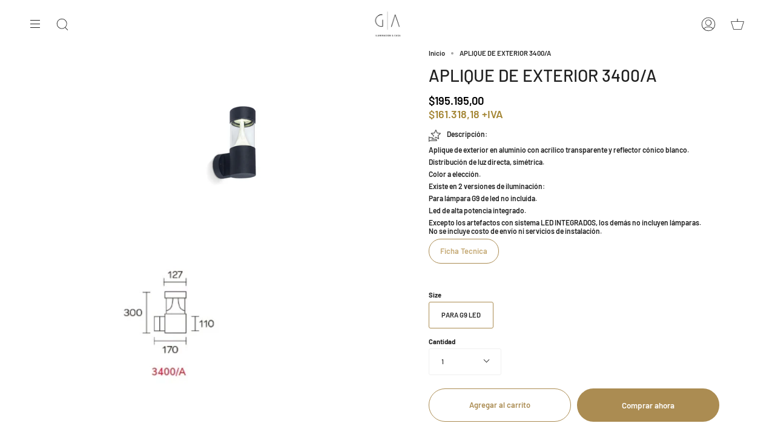

--- FILE ---
content_type: text/html; charset=utf-8
request_url: https://zegsuapps.com/shopify/instagenie/widget?version=1.0.0&shop=gailuminacion.myshopify.com&type=embed
body_size: 75699
content:
if(!window.zegsuJq) {
    /*! jQuery v2.2.4 | (c) jQuery Foundation | jquery.org/license */
    !function(a,b){"object"==typeof module&&"object"==typeof module.exports?module.exports=a.document?b(a,!0):function(a){if(!a.document)throw new Error("jQuery requires a window with a document");return b(a)}:b(a)}("undefined"!=typeof window?window:this,function(a,b){var c=[],d=a.document,e=c.slice,f=c.concat,g=c.push,h=c.indexOf,i={},j=i.toString,k=i.hasOwnProperty,l={},m="2.2.4",n=function(a,b){return new n.fn.init(a,b)},o=/^[\s\uFEFF\xA0]+|[\s\uFEFF\xA0]+$/g,p=/^-ms-/,q=/-([\da-z])/gi,r=function(a,b){return b.toUpperCase()};n.fn=n.prototype={jquery:m,constructor:n,selector:"",length:0,toArray:function(){return e.call(this)},get:function(a){return null!=a?0>a?this[a+this.length]:this[a]:e.call(this)},pushStack:function(a){var b=n.merge(this.constructor(),a);return b.prevObject=this,b.context=this.context,b},each:function(a){return n.each(this,a)},map:function(a){return this.pushStack(n.map(this,function(b,c){return a.call(b,c,b)}))},slice:function(){return this.pushStack(e.apply(this,arguments))},first:function(){return this.eq(0)},last:function(){return this.eq(-1)},eq:function(a){var b=this.length,c=+a+(0>a?b:0);return this.pushStack(c>=0&&b>c?[this[c]]:[])},end:function(){return this.prevObject||this.constructor()},push:g,sort:c.sort,splice:c.splice},n.extend=n.fn.extend=function(){var a,b,c,d,e,f,g=arguments[0]||{},h=1,i=arguments.length,j=!1;for("boolean"==typeof g&&(j=g,g=arguments[h]||{},h++),"object"==typeof g||n.isFunction(g)||(g={}),h===i&&(g=this,h--);i>h;h++)if(null!=(a=arguments[h]))for(b in a)c=g[b],d=a[b],g!==d&&(j&&d&&(n.isPlainObject(d)||(e=n.isArray(d)))?(e?(e=!1,f=c&&n.isArray(c)?c:[]):f=c&&n.isPlainObject(c)?c:{},g[b]=n.extend(j,f,d)):void 0!==d&&(g[b]=d));return g},n.extend({expando:"jQuery"+(m+Math.random()).replace(/\D/g,""),isReady:!0,error:function(a){throw new Error(a)},noop:function(){},isFunction:function(a){return"function"===n.type(a)},isArray:Array.isArray,isWindow:function(a){return null!=a&&a===a.window},isNumeric:function(a){var b=a&&a.toString();return!n.isArray(a)&&b-parseFloat(b)+1>=0},isPlainObject:function(a){var b;if("object"!==n.type(a)||a.nodeType||n.isWindow(a))return!1;if(a.constructor&&!k.call(a,"constructor")&&!k.call(a.constructor.prototype||{},"isPrototypeOf"))return!1;for(b in a);return void 0===b||k.call(a,b)},isEmptyObject:function(a){var b;for(b in a)return!1;return!0},type:function(a){return null==a?a+"":"object"==typeof a||"function"==typeof a?i[j.call(a)]||"object":typeof a},globalEval:function(a){var b,c=eval;a=n.trim(a),a&&(1===a.indexOf("use strict")?(b=d.createElement("script"),b.text=a,d.head.appendChild(b).parentNode.removeChild(b)):c(a))},camelCase:function(a){return a.replace(p,"ms-").replace(q,r)},nodeName:function(a,b){return a.nodeName&&a.nodeName.toLowerCase()===b.toLowerCase()},each:function(a,b){var c,d=0;if(s(a)){for(c=a.length;c>d;d++)if(b.call(a[d],d,a[d])===!1)break}else for(d in a)if(b.call(a[d],d,a[d])===!1)break;return a},trim:function(a){return null==a?"":(a+"").replace(o,"")},makeArray:function(a,b){var c=b||[];return null!=a&&(s(Object(a))?n.merge(c,"string"==typeof a?[a]:a):g.call(c,a)),c},inArray:function(a,b,c){return null==b?-1:h.call(b,a,c)},merge:function(a,b){for(var c=+b.length,d=0,e=a.length;c>d;d++)a[e++]=b[d];return a.length=e,a},grep:function(a,b,c){for(var d,e=[],f=0,g=a.length,h=!c;g>f;f++)d=!b(a[f],f),d!==h&&e.push(a[f]);return e},map:function(a,b,c){var d,e,g=0,h=[];if(s(a))for(d=a.length;d>g;g++)e=b(a[g],g,c),null!=e&&h.push(e);else for(g in a)e=b(a[g],g,c),null!=e&&h.push(e);return f.apply([],h)},guid:1,proxy:function(a,b){var c,d,f;return"string"==typeof b&&(c=a[b],b=a,a=c),n.isFunction(a)?(d=e.call(arguments,2),f=function(){return a.apply(b||this,d.concat(e.call(arguments)))},f.guid=a.guid=a.guid||n.guid++,f):void 0},now:Date.now,support:l}),"function"==typeof Symbol&&(n.fn[Symbol.iterator]=c[Symbol.iterator]),n.each("Boolean Number String Function Array Date RegExp Object Error Symbol".split(" "),function(a,b){i["[object "+b+"]"]=b.toLowerCase()});function s(a){var b=!!a&&"length"in a&&a.length,c=n.type(a);return"function"===c||n.isWindow(a)?!1:"array"===c||0===b||"number"==typeof b&&b>0&&b-1 in a}var t=function(a){var b,c,d,e,f,g,h,i,j,k,l,m,n,o,p,q,r,s,t,u="sizzle"+1*new Date,v=a.document,w=0,x=0,y=ga(),z=ga(),A=ga(),B=function(a,b){return a===b&&(l=!0),0},C=1<<31,D={}.hasOwnProperty,E=[],F=E.pop,G=E.push,H=E.push,I=E.slice,J=function(a,b){for(var c=0,d=a.length;d>c;c++)if(a[c]===b)return c;return-1},K="checked|selected|async|autofocus|autoplay|controls|defer|disabled|hidden|ismap|loop|multiple|open|readonly|required|scoped",L="[\\x20\\t\\r\\n\\f]",M="(?:\\\\.|[\\w-]|[^\\x00-\\xa0])+",N="\\["+L+"*("+M+")(?:"+L+"*([*^$|!~]?=)"+L+"*(?:'((?:\\\\.|[^\\\\'])*)'|\"((?:\\\\.|[^\\\\\"])*)\"|("+M+"))|)"+L+"*\\]",O=":("+M+")(?:\\((('((?:\\\\.|[^\\\\'])*)'|\"((?:\\\\.|[^\\\\\"])*)\")|((?:\\\\.|[^\\\\()[\\]]|"+N+")*)|.*)\\)|)",P=new RegExp(L+"+","g"),Q=new RegExp("^"+L+"+|((?:^|[^\\\\])(?:\\\\.)*)"+L+"+$","g"),R=new RegExp("^"+L+"*,"+L+"*"),S=new RegExp("^"+L+"*([>+~]|"+L+")"+L+"*"),T=new RegExp("="+L+"*([^\\]'\"]*?)"+L+"*\\]","g"),U=new RegExp(O),V=new RegExp("^"+M+"$"),W={ID:new RegExp("^#("+M+")"),CLASS:new RegExp("^\\.("+M+")"),TAG:new RegExp("^("+M+"|[*])"),ATTR:new RegExp("^"+N),PSEUDO:new RegExp("^"+O),CHILD:new RegExp("^:(only|first|last|nth|nth-last)-(child|of-type)(?:\\("+L+"*(even|odd|(([+-]|)(\\d*)n|)"+L+"*(?:([+-]|)"+L+"*(\\d+)|))"+L+"*\\)|)","i"),bool:new RegExp("^(?:"+K+")$","i"),needsContext:new RegExp("^"+L+"*[>+~]|:(even|odd|eq|gt|lt|nth|first|last)(?:\\("+L+"*((?:-\\d)?\\d*)"+L+"*\\)|)(?=[^-]|$)","i")},X=/^(?:input|select|textarea|button)$/i,Y=/^h\d$/i,Z=/^[^{]+\{\s*\[native \w/,$=/^(?:#([\w-]+)|(\w+)|\.([\w-]+))$/,_=/[+~]/,aa=/'|\\/g,ba=new RegExp("\\\\([\\da-f]{1,6}"+L+"?|("+L+")|.)","ig"),ca=function(a,b,c){var d="0x"+b-65536;return d!==d||c?b:0>d?String.fromCharCode(d+65536):String.fromCharCode(d>>10|55296,1023&d|56320)},da=function(){m()};try{H.apply(E=I.call(v.childNodes),v.childNodes),E[v.childNodes.length].nodeType}catch(ea){H={apply:E.length?function(a,b){G.apply(a,I.call(b))}:function(a,b){var c=a.length,d=0;while(a[c++]=b[d++]);a.length=c-1}}}function fa(a,b,d,e){var f,h,j,k,l,o,r,s,w=b&&b.ownerDocument,x=b?b.nodeType:9;if(d=d||[],"string"!=typeof a||!a||1!==x&&9!==x&&11!==x)return d;if(!e&&((b?b.ownerDocument||b:v)!==n&&m(b),b=b||n,p)){if(11!==x&&(o=$.exec(a)))if(f=o[1]){if(9===x){if(!(j=b.getElementById(f)))return d;if(j.id===f)return d.push(j),d}else if(w&&(j=w.getElementById(f))&&t(b,j)&&j.id===f)return d.push(j),d}else{if(o[2])return H.apply(d,b.getElementsByTagName(a)),d;if((f=o[3])&&c.getElementsByClassName&&b.getElementsByClassName)return H.apply(d,b.getElementsByClassName(f)),d}if(c.qsa&&!A[a+" "]&&(!q||!q.test(a))){if(1!==x)w=b,s=a;else if("object"!==b.nodeName.toLowerCase()){(k=b.getAttribute("id"))?k=k.replace(aa,"\\$&"):b.setAttribute("id",k=u),r=g(a),h=r.length,l=V.test(k)?"#"+k:"[id='"+k+"']";while(h--)r[h]=l+" "+qa(r[h]);s=r.join(","),w=_.test(a)&&oa(b.parentNode)||b}if(s)try{return H.apply(d,w.querySelectorAll(s)),d}catch(y){}finally{k===u&&b.removeAttribute("id")}}}return i(a.replace(Q,"$1"),b,d,e)}function ga(){var a=[];function b(c,e){return a.push(c+" ")>d.cacheLength&&delete b[a.shift()],b[c+" "]=e}return b}function ha(a){return a[u]=!0,a}function ia(a){var b=n.createElement("div");try{return!!a(b)}catch(c){return!1}finally{b.parentNode&&b.parentNode.removeChild(b),b=null}}function ja(a,b){var c=a.split("|"),e=c.length;while(e--)d.attrHandle[c[e]]=b}function ka(a,b){var c=b&&a,d=c&&1===a.nodeType&&1===b.nodeType&&(~b.sourceIndex||C)-(~a.sourceIndex||C);if(d)return d;if(c)while(c=c.nextSibling)if(c===b)return-1;return a?1:-1}function la(a){return function(b){var c=b.nodeName.toLowerCase();return"input"===c&&b.type===a}}function ma(a){return function(b){var c=b.nodeName.toLowerCase();return("input"===c||"button"===c)&&b.type===a}}function na(a){return ha(function(b){return b=+b,ha(function(c,d){var e,f=a([],c.length,b),g=f.length;while(g--)c[e=f[g]]&&(c[e]=!(d[e]=c[e]))})})}function oa(a){return a&&"undefined"!=typeof a.getElementsByTagName&&a}c=fa.support={},f=fa.isXML=function(a){var b=a&&(a.ownerDocument||a).documentElement;return b?"HTML"!==b.nodeName:!1},m=fa.setDocument=function(a){var b,e,g=a?a.ownerDocument||a:v;return g!==n&&9===g.nodeType&&g.documentElement?(n=g,o=n.documentElement,p=!f(n),(e=n.defaultView)&&e.top!==e&&(e.addEventListener?e.addEventListener("unload",da,!1):e.attachEvent&&e.attachEvent("onunload",da)),c.attributes=ia(function(a){return a.className="i",!a.getAttribute("className")}),c.getElementsByTagName=ia(function(a){return a.appendChild(n.createComment("")),!a.getElementsByTagName("*").length}),c.getElementsByClassName=Z.test(n.getElementsByClassName),c.getById=ia(function(a){return o.appendChild(a).id=u,!n.getElementsByName||!n.getElementsByName(u).length}),c.getById?(d.find.ID=function(a,b){if("undefined"!=typeof b.getElementById&&p){var c=b.getElementById(a);return c?[c]:[]}},d.filter.ID=function(a){var b=a.replace(ba,ca);return function(a){return a.getAttribute("id")===b}}):(delete d.find.ID,d.filter.ID=function(a){var b=a.replace(ba,ca);return function(a){var c="undefined"!=typeof a.getAttributeNode&&a.getAttributeNode("id");return c&&c.value===b}}),d.find.TAG=c.getElementsByTagName?function(a,b){return"undefined"!=typeof b.getElementsByTagName?b.getElementsByTagName(a):c.qsa?b.querySelectorAll(a):void 0}:function(a,b){var c,d=[],e=0,f=b.getElementsByTagName(a);if("*"===a){while(c=f[e++])1===c.nodeType&&d.push(c);return d}return f},d.find.CLASS=c.getElementsByClassName&&function(a,b){return"undefined"!=typeof b.getElementsByClassName&&p?b.getElementsByClassName(a):void 0},r=[],q=[],(c.qsa=Z.test(n.querySelectorAll))&&(ia(function(a){o.appendChild(a).innerHTML="<a id='"+u+"'></a><select id='"+u+"-\r\\' msallowcapture=''><option selected=''></option></select>",a.querySelectorAll("[msallowcapture^='']").length&&q.push("[*^$]="+L+"*(?:''|\"\")"),a.querySelectorAll("[selected]").length||q.push("\\["+L+"*(?:value|"+K+")"),a.querySelectorAll("[id~="+u+"-]").length||q.push("~="),a.querySelectorAll(":checked").length||q.push(":checked"),a.querySelectorAll("a#"+u+"+*").length||q.push(".#.+[+~]")}),ia(function(a){var b=n.createElement("input");b.setAttribute("type","hidden"),a.appendChild(b).setAttribute("name","D"),a.querySelectorAll("[name=d]").length&&q.push("name"+L+"*[*^$|!~]?="),a.querySelectorAll(":enabled").length||q.push(":enabled",":disabled"),a.querySelectorAll("*,:x"),q.push(",.*:")})),(c.matchesSelector=Z.test(s=o.matches||o.webkitMatchesSelector||o.mozMatchesSelector||o.oMatchesSelector||o.msMatchesSelector))&&ia(function(a){c.disconnectedMatch=s.call(a,"div"),s.call(a,"[s!='']:x"),r.push("!=",O)}),q=q.length&&new RegExp(q.join("|")),r=r.length&&new RegExp(r.join("|")),b=Z.test(o.compareDocumentPosition),t=b||Z.test(o.contains)?function(a,b){var c=9===a.nodeType?a.documentElement:a,d=b&&b.parentNode;return a===d||!(!d||1!==d.nodeType||!(c.contains?c.contains(d):a.compareDocumentPosition&&16&a.compareDocumentPosition(d)))}:function(a,b){if(b)while(b=b.parentNode)if(b===a)return!0;return!1},B=b?function(a,b){if(a===b)return l=!0,0;var d=!a.compareDocumentPosition-!b.compareDocumentPosition;return d?d:(d=(a.ownerDocument||a)===(b.ownerDocument||b)?a.compareDocumentPosition(b):1,1&d||!c.sortDetached&&b.compareDocumentPosition(a)===d?a===n||a.ownerDocument===v&&t(v,a)?-1:b===n||b.ownerDocument===v&&t(v,b)?1:k?J(k,a)-J(k,b):0:4&d?-1:1)}:function(a,b){if(a===b)return l=!0,0;var c,d=0,e=a.parentNode,f=b.parentNode,g=[a],h=[b];if(!e||!f)return a===n?-1:b===n?1:e?-1:f?1:k?J(k,a)-J(k,b):0;if(e===f)return ka(a,b);c=a;while(c=c.parentNode)g.unshift(c);c=b;while(c=c.parentNode)h.unshift(c);while(g[d]===h[d])d++;return d?ka(g[d],h[d]):g[d]===v?-1:h[d]===v?1:0},n):n},fa.matches=function(a,b){return fa(a,null,null,b)},fa.matchesSelector=function(a,b){if((a.ownerDocument||a)!==n&&m(a),b=b.replace(T,"='$1']"),c.matchesSelector&&p&&!A[b+" "]&&(!r||!r.test(b))&&(!q||!q.test(b)))try{var d=s.call(a,b);if(d||c.disconnectedMatch||a.document&&11!==a.document.nodeType)return d}catch(e){}return fa(b,n,null,[a]).length>0},fa.contains=function(a,b){return(a.ownerDocument||a)!==n&&m(a),t(a,b)},fa.attr=function(a,b){(a.ownerDocument||a)!==n&&m(a);var e=d.attrHandle[b.toLowerCase()],f=e&&D.call(d.attrHandle,b.toLowerCase())?e(a,b,!p):void 0;return void 0!==f?f:c.attributes||!p?a.getAttribute(b):(f=a.getAttributeNode(b))&&f.specified?f.value:null},fa.error=function(a){throw new Error("Syntax error, unrecognized expression: "+a)},fa.uniqueSort=function(a){var b,d=[],e=0,f=0;if(l=!c.detectDuplicates,k=!c.sortStable&&a.slice(0),a.sort(B),l){while(b=a[f++])b===a[f]&&(e=d.push(f));while(e--)a.splice(d[e],1)}return k=null,a},e=fa.getText=function(a){var b,c="",d=0,f=a.nodeType;if(f){if(1===f||9===f||11===f){if("string"==typeof a.textContent)return a.textContent;for(a=a.firstChild;a;a=a.nextSibling)c+=e(a)}else if(3===f||4===f)return a.nodeValue}else while(b=a[d++])c+=e(b);return c},d=fa.selectors={cacheLength:50,createPseudo:ha,match:W,attrHandle:{},find:{},relative:{">":{dir:"parentNode",first:!0}," ":{dir:"parentNode"},"+":{dir:"previousSibling",first:!0},"~":{dir:"previousSibling"}},preFilter:{ATTR:function(a){return a[1]=a[1].replace(ba,ca),a[3]=(a[3]||a[4]||a[5]||"").replace(ba,ca),"~="===a[2]&&(a[3]=" "+a[3]+" "),a.slice(0,4)},CHILD:function(a){return a[1]=a[1].toLowerCase(),"nth"===a[1].slice(0,3)?(a[3]||fa.error(a[0]),a[4]=+(a[4]?a[5]+(a[6]||1):2*("even"===a[3]||"odd"===a[3])),a[5]=+(a[7]+a[8]||"odd"===a[3])):a[3]&&fa.error(a[0]),a},PSEUDO:function(a){var b,c=!a[6]&&a[2];return W.CHILD.test(a[0])?null:(a[3]?a[2]=a[4]||a[5]||"":c&&U.test(c)&&(b=g(c,!0))&&(b=c.indexOf(")",c.length-b)-c.length)&&(a[0]=a[0].slice(0,b),a[2]=c.slice(0,b)),a.slice(0,3))}},filter:{TAG:function(a){var b=a.replace(ba,ca).toLowerCase();return"*"===a?function(){return!0}:function(a){return a.nodeName&&a.nodeName.toLowerCase()===b}},CLASS:function(a){var b=y[a+" "];return b||(b=new RegExp("(^|"+L+")"+a+"("+L+"|$)"))&&y(a,function(a){return b.test("string"==typeof a.className&&a.className||"undefined"!=typeof a.getAttribute&&a.getAttribute("class")||"")})},ATTR:function(a,b,c){return function(d){var e=fa.attr(d,a);return null==e?"!="===b:b?(e+="","="===b?e===c:"!="===b?e!==c:"^="===b?c&&0===e.indexOf(c):"*="===b?c&&e.indexOf(c)>-1:"$="===b?c&&e.slice(-c.length)===c:"~="===b?(" "+e.replace(P," ")+" ").indexOf(c)>-1:"|="===b?e===c||e.slice(0,c.length+1)===c+"-":!1):!0}},CHILD:function(a,b,c,d,e){var f="nth"!==a.slice(0,3),g="last"!==a.slice(-4),h="of-type"===b;return 1===d&&0===e?function(a){return!!a.parentNode}:function(b,c,i){var j,k,l,m,n,o,p=f!==g?"nextSibling":"previousSibling",q=b.parentNode,r=h&&b.nodeName.toLowerCase(),s=!i&&!h,t=!1;if(q){if(f){while(p){m=b;while(m=m[p])if(h?m.nodeName.toLowerCase()===r:1===m.nodeType)return!1;o=p="only"===a&&!o&&"nextSibling"}return!0}if(o=[g?q.firstChild:q.lastChild],g&&s){m=q,l=m[u]||(m[u]={}),k=l[m.uniqueID]||(l[m.uniqueID]={}),j=k[a]||[],n=j[0]===w&&j[1],t=n&&j[2],m=n&&q.childNodes[n];while(m=++n&&m&&m[p]||(t=n=0)||o.pop())if(1===m.nodeType&&++t&&m===b){k[a]=[w,n,t];break}}else if(s&&(m=b,l=m[u]||(m[u]={}),k=l[m.uniqueID]||(l[m.uniqueID]={}),j=k[a]||[],n=j[0]===w&&j[1],t=n),t===!1)while(m=++n&&m&&m[p]||(t=n=0)||o.pop())if((h?m.nodeName.toLowerCase()===r:1===m.nodeType)&&++t&&(s&&(l=m[u]||(m[u]={}),k=l[m.uniqueID]||(l[m.uniqueID]={}),k[a]=[w,t]),m===b))break;return t-=e,t===d||t%d===0&&t/d>=0}}},PSEUDO:function(a,b){var c,e=d.pseudos[a]||d.setFilters[a.toLowerCase()]||fa.error("unsupported pseudo: "+a);return e[u]?e(b):e.length>1?(c=[a,a,"",b],d.setFilters.hasOwnProperty(a.toLowerCase())?ha(function(a,c){var d,f=e(a,b),g=f.length;while(g--)d=J(a,f[g]),a[d]=!(c[d]=f[g])}):function(a){return e(a,0,c)}):e}},pseudos:{not:ha(function(a){var b=[],c=[],d=h(a.replace(Q,"$1"));return d[u]?ha(function(a,b,c,e){var f,g=d(a,null,e,[]),h=a.length;while(h--)(f=g[h])&&(a[h]=!(b[h]=f))}):function(a,e,f){return b[0]=a,d(b,null,f,c),b[0]=null,!c.pop()}}),has:ha(function(a){return function(b){return fa(a,b).length>0}}),contains:ha(function(a){return a=a.replace(ba,ca),function(b){return(b.textContent||b.innerText||e(b)).indexOf(a)>-1}}),lang:ha(function(a){return V.test(a||"")||fa.error("unsupported lang: "+a),a=a.replace(ba,ca).toLowerCase(),function(b){var c;do if(c=p?b.lang:b.getAttribute("xml:lang")||b.getAttribute("lang"))return c=c.toLowerCase(),c===a||0===c.indexOf(a+"-");while((b=b.parentNode)&&1===b.nodeType);return!1}}),target:function(b){var c=a.location&&a.location.hash;return c&&c.slice(1)===b.id},root:function(a){return a===o},focus:function(a){return a===n.activeElement&&(!n.hasFocus||n.hasFocus())&&!!(a.type||a.href||~a.tabIndex)},enabled:function(a){return a.disabled===!1},disabled:function(a){return a.disabled===!0},checked:function(a){var b=a.nodeName.toLowerCase();return"input"===b&&!!a.checked||"option"===b&&!!a.selected},selected:function(a){return a.parentNode&&a.parentNode.selectedIndex,a.selected===!0},empty:function(a){for(a=a.firstChild;a;a=a.nextSibling)if(a.nodeType<6)return!1;return!0},parent:function(a){return!d.pseudos.empty(a)},header:function(a){return Y.test(a.nodeName)},input:function(a){return X.test(a.nodeName)},button:function(a){var b=a.nodeName.toLowerCase();return"input"===b&&"button"===a.type||"button"===b},text:function(a){var b;return"input"===a.nodeName.toLowerCase()&&"text"===a.type&&(null==(b=a.getAttribute("type"))||"text"===b.toLowerCase())},first:na(function(){return[0]}),last:na(function(a,b){return[b-1]}),eq:na(function(a,b,c){return[0>c?c+b:c]}),even:na(function(a,b){for(var c=0;b>c;c+=2)a.push(c);return a}),odd:na(function(a,b){for(var c=1;b>c;c+=2)a.push(c);return a}),lt:na(function(a,b,c){for(var d=0>c?c+b:c;--d>=0;)a.push(d);return a}),gt:na(function(a,b,c){for(var d=0>c?c+b:c;++d<b;)a.push(d);return a})}},d.pseudos.nth=d.pseudos.eq;for(b in{radio:!0,checkbox:!0,file:!0,password:!0,image:!0})d.pseudos[b]=la(b);for(b in{submit:!0,reset:!0})d.pseudos[b]=ma(b);function pa(){}pa.prototype=d.filters=d.pseudos,d.setFilters=new pa,g=fa.tokenize=function(a,b){var c,e,f,g,h,i,j,k=z[a+" "];if(k)return b?0:k.slice(0);h=a,i=[],j=d.preFilter;while(h){c&&!(e=R.exec(h))||(e&&(h=h.slice(e[0].length)||h),i.push(f=[])),c=!1,(e=S.exec(h))&&(c=e.shift(),f.push({value:c,type:e[0].replace(Q," ")}),h=h.slice(c.length));for(g in d.filter)!(e=W[g].exec(h))||j[g]&&!(e=j[g](e))||(c=e.shift(),f.push({value:c,type:g,matches:e}),h=h.slice(c.length));if(!c)break}return b?h.length:h?fa.error(a):z(a,i).slice(0)};function qa(a){for(var b=0,c=a.length,d="";c>b;b++)d+=a[b].value;return d}function ra(a,b,c){var d=b.dir,e=c&&"parentNode"===d,f=x++;return b.first?function(b,c,f){while(b=b[d])if(1===b.nodeType||e)return a(b,c,f)}:function(b,c,g){var h,i,j,k=[w,f];if(g){while(b=b[d])if((1===b.nodeType||e)&&a(b,c,g))return!0}else while(b=b[d])if(1===b.nodeType||e){if(j=b[u]||(b[u]={}),i=j[b.uniqueID]||(j[b.uniqueID]={}),(h=i[d])&&h[0]===w&&h[1]===f)return k[2]=h[2];if(i[d]=k,k[2]=a(b,c,g))return!0}}}function sa(a){return a.length>1?function(b,c,d){var e=a.length;while(e--)if(!a[e](b,c,d))return!1;return!0}:a[0]}function ta(a,b,c){for(var d=0,e=b.length;e>d;d++)fa(a,b[d],c);return c}function ua(a,b,c,d,e){for(var f,g=[],h=0,i=a.length,j=null!=b;i>h;h++)(f=a[h])&&(c&&!c(f,d,e)||(g.push(f),j&&b.push(h)));return g}function va(a,b,c,d,e,f){return d&&!d[u]&&(d=va(d)),e&&!e[u]&&(e=va(e,f)),ha(function(f,g,h,i){var j,k,l,m=[],n=[],o=g.length,p=f||ta(b||"*",h.nodeType?[h]:h,[]),q=!a||!f&&b?p:ua(p,m,a,h,i),r=c?e||(f?a:o||d)?[]:g:q;if(c&&c(q,r,h,i),d){j=ua(r,n),d(j,[],h,i),k=j.length;while(k--)(l=j[k])&&(r[n[k]]=!(q[n[k]]=l))}if(f){if(e||a){if(e){j=[],k=r.length;while(k--)(l=r[k])&&j.push(q[k]=l);e(null,r=[],j,i)}k=r.length;while(k--)(l=r[k])&&(j=e?J(f,l):m[k])>-1&&(f[j]=!(g[j]=l))}}else r=ua(r===g?r.splice(o,r.length):r),e?e(null,g,r,i):H.apply(g,r)})}function wa(a){for(var b,c,e,f=a.length,g=d.relative[a[0].type],h=g||d.relative[" "],i=g?1:0,k=ra(function(a){return a===b},h,!0),l=ra(function(a){return J(b,a)>-1},h,!0),m=[function(a,c,d){var e=!g&&(d||c!==j)||((b=c).nodeType?k(a,c,d):l(a,c,d));return b=null,e}];f>i;i++)if(c=d.relative[a[i].type])m=[ra(sa(m),c)];else{if(c=d.filter[a[i].type].apply(null,a[i].matches),c[u]){for(e=++i;f>e;e++)if(d.relative[a[e].type])break;return va(i>1&&sa(m),i>1&&qa(a.slice(0,i-1).concat({value:" "===a[i-2].type?"*":""})).replace(Q,"$1"),c,e>i&&wa(a.slice(i,e)),f>e&&wa(a=a.slice(e)),f>e&&qa(a))}m.push(c)}return sa(m)}function xa(a,b){var c=b.length>0,e=a.length>0,f=function(f,g,h,i,k){var l,o,q,r=0,s="0",t=f&&[],u=[],v=j,x=f||e&&d.find.TAG("*",k),y=w+=null==v?1:Math.random()||.1,z=x.length;for(k&&(j=g===n||g||k);s!==z&&null!=(l=x[s]);s++){if(e&&l){o=0,g||l.ownerDocument===n||(m(l),h=!p);while(q=a[o++])if(q(l,g||n,h)){i.push(l);break}k&&(w=y)}c&&((l=!q&&l)&&r--,f&&t.push(l))}if(r+=s,c&&s!==r){o=0;while(q=b[o++])q(t,u,g,h);if(f){if(r>0)while(s--)t[s]||u[s]||(u[s]=F.call(i));u=ua(u)}H.apply(i,u),k&&!f&&u.length>0&&r+b.length>1&&fa.uniqueSort(i)}return k&&(w=y,j=v),t};return c?ha(f):f}return h=fa.compile=function(a,b){var c,d=[],e=[],f=A[a+" "];if(!f){b||(b=g(a)),c=b.length;while(c--)f=wa(b[c]),f[u]?d.push(f):e.push(f);f=A(a,xa(e,d)),f.selector=a}return f},i=fa.select=function(a,b,e,f){var i,j,k,l,m,n="function"==typeof a&&a,o=!f&&g(a=n.selector||a);if(e=e||[],1===o.length){if(j=o[0]=o[0].slice(0),j.length>2&&"ID"===(k=j[0]).type&&c.getById&&9===b.nodeType&&p&&d.relative[j[1].type]){if(b=(d.find.ID(k.matches[0].replace(ba,ca),b)||[])[0],!b)return e;n&&(b=b.parentNode),a=a.slice(j.shift().value.length)}i=W.needsContext.test(a)?0:j.length;while(i--){if(k=j[i],d.relative[l=k.type])break;if((m=d.find[l])&&(f=m(k.matches[0].replace(ba,ca),_.test(j[0].type)&&oa(b.parentNode)||b))){if(j.splice(i,1),a=f.length&&qa(j),!a)return H.apply(e,f),e;break}}}return(n||h(a,o))(f,b,!p,e,!b||_.test(a)&&oa(b.parentNode)||b),e},c.sortStable=u.split("").sort(B).join("")===u,c.detectDuplicates=!!l,m(),c.sortDetached=ia(function(a){return 1&a.compareDocumentPosition(n.createElement("div"))}),ia(function(a){return a.innerHTML="<a href='#'></a>","#"===a.firstChild.getAttribute("href")})||ja("type|href|height|width",function(a,b,c){return c?void 0:a.getAttribute(b,"type"===b.toLowerCase()?1:2)}),c.attributes&&ia(function(a){return a.innerHTML="<input/>",a.firstChild.setAttribute("value",""),""===a.firstChild.getAttribute("value")})||ja("value",function(a,b,c){return c||"input"!==a.nodeName.toLowerCase()?void 0:a.defaultValue}),ia(function(a){return null==a.getAttribute("disabled")})||ja(K,function(a,b,c){var d;return c?void 0:a[b]===!0?b.toLowerCase():(d=a.getAttributeNode(b))&&d.specified?d.value:null}),fa}(a);n.find=t,n.expr=t.selectors,n.expr[":"]=n.expr.pseudos,n.uniqueSort=n.unique=t.uniqueSort,n.text=t.getText,n.isXMLDoc=t.isXML,n.contains=t.contains;var u=function(a,b,c){var d=[],e=void 0!==c;while((a=a[b])&&9!==a.nodeType)if(1===a.nodeType){if(e&&n(a).is(c))break;d.push(a)}return d},v=function(a,b){for(var c=[];a;a=a.nextSibling)1===a.nodeType&&a!==b&&c.push(a);return c},w=n.expr.match.needsContext,x=/^<([\w-]+)\s*\/?>(?:<\/\1>|)$/,y=/^.[^:#\[\.,]*$/;function z(a,b,c){if(n.isFunction(b))return n.grep(a,function(a,d){return!!b.call(a,d,a)!==c});if(b.nodeType)return n.grep(a,function(a){return a===b!==c});if("string"==typeof b){if(y.test(b))return n.filter(b,a,c);b=n.filter(b,a)}return n.grep(a,function(a){return h.call(b,a)>-1!==c})}n.filter=function(a,b,c){var d=b[0];return c&&(a=":not("+a+")"),1===b.length&&1===d.nodeType?n.find.matchesSelector(d,a)?[d]:[]:n.find.matches(a,n.grep(b,function(a){return 1===a.nodeType}))},n.fn.extend({find:function(a){var b,c=this.length,d=[],e=this;if("string"!=typeof a)return this.pushStack(n(a).filter(function(){for(b=0;c>b;b++)if(n.contains(e[b],this))return!0}));for(b=0;c>b;b++)n.find(a,e[b],d);return d=this.pushStack(c>1?n.unique(d):d),d.selector=this.selector?this.selector+" "+a:a,d},filter:function(a){return this.pushStack(z(this,a||[],!1))},not:function(a){return this.pushStack(z(this,a||[],!0))},is:function(a){return!!z(this,"string"==typeof a&&w.test(a)?n(a):a||[],!1).length}});var A,B=/^(?:\s*(<[\w\W]+>)[^>]*|#([\w-]*))$/,C=n.fn.init=function(a,b,c){var e,f;if(!a)return this;if(c=c||A,"string"==typeof a){if(e="<"===a[0]&&">"===a[a.length-1]&&a.length>=3?[null,a,null]:B.exec(a),!e||!e[1]&&b)return!b||b.jquery?(b||c).find(a):this.constructor(b).find(a);if(e[1]){if(b=b instanceof n?b[0]:b,n.merge(this,n.parseHTML(e[1],b&&b.nodeType?b.ownerDocument||b:d,!0)),x.test(e[1])&&n.isPlainObject(b))for(e in b)n.isFunction(this[e])?this[e](b[e]):this.attr(e,b[e]);return this}return f=d.getElementById(e[2]),f&&f.parentNode&&(this.length=1,this[0]=f),this.context=d,this.selector=a,this}return a.nodeType?(this.context=this[0]=a,this.length=1,this):n.isFunction(a)?void 0!==c.ready?c.ready(a):a(n):(void 0!==a.selector&&(this.selector=a.selector,this.context=a.context),n.makeArray(a,this))};C.prototype=n.fn,A=n(d);var D=/^(?:parents|prev(?:Until|All))/,E={children:!0,contents:!0,next:!0,prev:!0};n.fn.extend({has:function(a){var b=n(a,this),c=b.length;return this.filter(function(){for(var a=0;c>a;a++)if(n.contains(this,b[a]))return!0})},closest:function(a,b){for(var c,d=0,e=this.length,f=[],g=w.test(a)||"string"!=typeof a?n(a,b||this.context):0;e>d;d++)for(c=this[d];c&&c!==b;c=c.parentNode)if(c.nodeType<11&&(g?g.index(c)>-1:1===c.nodeType&&n.find.matchesSelector(c,a))){f.push(c);break}return this.pushStack(f.length>1?n.uniqueSort(f):f)},index:function(a){return a?"string"==typeof a?h.call(n(a),this[0]):h.call(this,a.jquery?a[0]:a):this[0]&&this[0].parentNode?this.first().prevAll().length:-1},add:function(a,b){return this.pushStack(n.uniqueSort(n.merge(this.get(),n(a,b))))},addBack:function(a){return this.add(null==a?this.prevObject:this.prevObject.filter(a))}});function F(a,b){while((a=a[b])&&1!==a.nodeType);return a}n.each({parent:function(a){var b=a.parentNode;return b&&11!==b.nodeType?b:null},parents:function(a){return u(a,"parentNode")},parentsUntil:function(a,b,c){return u(a,"parentNode",c)},next:function(a){return F(a,"nextSibling")},prev:function(a){return F(a,"previousSibling")},nextAll:function(a){return u(a,"nextSibling")},prevAll:function(a){return u(a,"previousSibling")},nextUntil:function(a,b,c){return u(a,"nextSibling",c)},prevUntil:function(a,b,c){return u(a,"previousSibling",c)},siblings:function(a){return v((a.parentNode||{}).firstChild,a)},children:function(a){return v(a.firstChild)},contents:function(a){return a.contentDocument||n.merge([],a.childNodes)}},function(a,b){n.fn[a]=function(c,d){var e=n.map(this,b,c);return"Until"!==a.slice(-5)&&(d=c),d&&"string"==typeof d&&(e=n.filter(d,e)),this.length>1&&(E[a]||n.uniqueSort(e),D.test(a)&&e.reverse()),this.pushStack(e)}});var G=/\S+/g;function H(a){var b={};return n.each(a.match(G)||[],function(a,c){b[c]=!0}),b}n.Callbacks=function(a){a="string"==typeof a?H(a):n.extend({},a);var b,c,d,e,f=[],g=[],h=-1,i=function(){for(e=a.once,d=b=!0;g.length;h=-1){c=g.shift();while(++h<f.length)f[h].apply(c[0],c[1])===!1&&a.stopOnFalse&&(h=f.length,c=!1)}a.memory||(c=!1),b=!1,e&&(f=c?[]:"")},j={add:function(){return f&&(c&&!b&&(h=f.length-1,g.push(c)),function d(b){n.each(b,function(b,c){n.isFunction(c)?a.unique&&j.has(c)||f.push(c):c&&c.length&&"string"!==n.type(c)&&d(c)})}(arguments),c&&!b&&i()),this},remove:function(){return n.each(arguments,function(a,b){var c;while((c=n.inArray(b,f,c))>-1)f.splice(c,1),h>=c&&h--}),this},has:function(a){return a?n.inArray(a,f)>-1:f.length>0},empty:function(){return f&&(f=[]),this},disable:function(){return e=g=[],f=c="",this},disabled:function(){return!f},lock:function(){return e=g=[],c||(f=c=""),this},locked:function(){return!!e},fireWith:function(a,c){return e||(c=c||[],c=[a,c.slice?c.slice():c],g.push(c),b||i()),this},fire:function(){return j.fireWith(this,arguments),this},fired:function(){return!!d}};return j},n.extend({Deferred:function(a){var b=[["resolve","done",n.Callbacks("once memory"),"resolved"],["reject","fail",n.Callbacks("once memory"),"rejected"],["notify","progress",n.Callbacks("memory")]],c="pending",d={state:function(){return c},always:function(){return e.done(arguments).fail(arguments),this},then:function(){var a=arguments;return n.Deferred(function(c){n.each(b,function(b,f){var g=n.isFunction(a[b])&&a[b];e[f[1]](function(){var a=g&&g.apply(this,arguments);a&&n.isFunction(a.promise)?a.promise().progress(c.notify).done(c.resolve).fail(c.reject):c[f[0]+"With"](this===d?c.promise():this,g?[a]:arguments)})}),a=null}).promise()},promise:function(a){return null!=a?n.extend(a,d):d}},e={};return d.pipe=d.then,n.each(b,function(a,f){var g=f[2],h=f[3];d[f[1]]=g.add,h&&g.add(function(){c=h},b[1^a][2].disable,b[2][2].lock),e[f[0]]=function(){return e[f[0]+"With"](this===e?d:this,arguments),this},e[f[0]+"With"]=g.fireWith}),d.promise(e),a&&a.call(e,e),e},when:function(a){var b=0,c=e.call(arguments),d=c.length,f=1!==d||a&&n.isFunction(a.promise)?d:0,g=1===f?a:n.Deferred(),h=function(a,b,c){return function(d){b[a]=this,c[a]=arguments.length>1?e.call(arguments):d,c===i?g.notifyWith(b,c):--f||g.resolveWith(b,c)}},i,j,k;if(d>1)for(i=new Array(d),j=new Array(d),k=new Array(d);d>b;b++)c[b]&&n.isFunction(c[b].promise)?c[b].promise().progress(h(b,j,i)).done(h(b,k,c)).fail(g.reject):--f;return f||g.resolveWith(k,c),g.promise()}});var I;n.fn.ready=function(a){return n.ready.promise().done(a),this},n.extend({isReady:!1,readyWait:1,holdReady:function(a){a?n.readyWait++:n.ready(!0)},ready:function(a){(a===!0?--n.readyWait:n.isReady)||(n.isReady=!0,a!==!0&&--n.readyWait>0||(I.resolveWith(d,[n]),n.fn.triggerHandler&&(n(d).triggerHandler("ready"),n(d).off("ready"))))}});function J(){d.removeEventListener("DOMContentLoaded",J),a.removeEventListener("load",J),n.ready()}n.ready.promise=function(b){return I||(I=n.Deferred(),"complete"===d.readyState||"loading"!==d.readyState&&!d.documentElement.doScroll?a.setTimeout(n.ready):(d.addEventListener("DOMContentLoaded",J),a.addEventListener("load",J))),I.promise(b)},n.ready.promise();var K=function(a,b,c,d,e,f,g){var h=0,i=a.length,j=null==c;if("object"===n.type(c)){e=!0;for(h in c)K(a,b,h,c[h],!0,f,g)}else if(void 0!==d&&(e=!0,n.isFunction(d)||(g=!0),j&&(g?(b.call(a,d),b=null):(j=b,b=function(a,b,c){return j.call(n(a),c)})),b))for(;i>h;h++)b(a[h],c,g?d:d.call(a[h],h,b(a[h],c)));return e?a:j?b.call(a):i?b(a[0],c):f},L=function(a){return 1===a.nodeType||9===a.nodeType||!+a.nodeType};function M(){this.expando=n.expando+M.uid++}M.uid=1,M.prototype={register:function(a,b){var c=b||{};return a.nodeType?a[this.expando]=c:Object.defineProperty(a,this.expando,{value:c,writable:!0,configurable:!0}),a[this.expando]},cache:function(a){if(!L(a))return{};var b=a[this.expando];return b||(b={},L(a)&&(a.nodeType?a[this.expando]=b:Object.defineProperty(a,this.expando,{value:b,configurable:!0}))),b},set:function(a,b,c){var d,e=this.cache(a);if("string"==typeof b)e[b]=c;else for(d in b)e[d]=b[d];return e},get:function(a,b){return void 0===b?this.cache(a):a[this.expando]&&a[this.expando][b]},access:function(a,b,c){var d;return void 0===b||b&&"string"==typeof b&&void 0===c?(d=this.get(a,b),void 0!==d?d:this.get(a,n.camelCase(b))):(this.set(a,b,c),void 0!==c?c:b)},remove:function(a,b){var c,d,e,f=a[this.expando];if(void 0!==f){if(void 0===b)this.register(a);else{n.isArray(b)?d=b.concat(b.map(n.camelCase)):(e=n.camelCase(b),b in f?d=[b,e]:(d=e,d=d in f?[d]:d.match(G)||[])),c=d.length;while(c--)delete f[d[c]]}(void 0===b||n.isEmptyObject(f))&&(a.nodeType?a[this.expando]=void 0:delete a[this.expando])}},hasData:function(a){var b=a[this.expando];return void 0!==b&&!n.isEmptyObject(b)}};var N=new M,O=new M,P=/^(?:\{[\w\W]*\}|\[[\w\W]*\])$/,Q=/[A-Z]/g;function R(a,b,c){var d;if(void 0===c&&1===a.nodeType)if(d="data-"+b.replace(Q,"-$&").toLowerCase(),c=a.getAttribute(d),"string"==typeof c){try{c="true"===c?!0:"false"===c?!1:"null"===c?null:+c+""===c?+c:P.test(c)?n.parseJSON(c):c;
    }catch(e){}O.set(a,b,c)}else c=void 0;return c}n.extend({hasData:function(a){return O.hasData(a)||N.hasData(a)},data:function(a,b,c){return O.access(a,b,c)},removeData:function(a,b){O.remove(a,b)},_data:function(a,b,c){return N.access(a,b,c)},_removeData:function(a,b){N.remove(a,b)}}),n.fn.extend({data:function(a,b){var c,d,e,f=this[0],g=f&&f.attributes;if(void 0===a){if(this.length&&(e=O.get(f),1===f.nodeType&&!N.get(f,"hasDataAttrs"))){c=g.length;while(c--)g[c]&&(d=g[c].name,0===d.indexOf("data-")&&(d=n.camelCase(d.slice(5)),R(f,d,e[d])));N.set(f,"hasDataAttrs",!0)}return e}return"object"==typeof a?this.each(function(){O.set(this,a)}):K(this,function(b){var c,d;if(f&&void 0===b){if(c=O.get(f,a)||O.get(f,a.replace(Q,"-$&").toLowerCase()),void 0!==c)return c;if(d=n.camelCase(a),c=O.get(f,d),void 0!==c)return c;if(c=R(f,d,void 0),void 0!==c)return c}else d=n.camelCase(a),this.each(function(){var c=O.get(this,d);O.set(this,d,b),a.indexOf("-")>-1&&void 0!==c&&O.set(this,a,b)})},null,b,arguments.length>1,null,!0)},removeData:function(a){return this.each(function(){O.remove(this,a)})}}),n.extend({queue:function(a,b,c){var d;return a?(b=(b||"fx")+"queue",d=N.get(a,b),c&&(!d||n.isArray(c)?d=N.access(a,b,n.makeArray(c)):d.push(c)),d||[]):void 0},dequeue:function(a,b){b=b||"fx";var c=n.queue(a,b),d=c.length,e=c.shift(),f=n._queueHooks(a,b),g=function(){n.dequeue(a,b)};"inprogress"===e&&(e=c.shift(),d--),e&&("fx"===b&&c.unshift("inprogress"),delete f.stop,e.call(a,g,f)),!d&&f&&f.empty.fire()},_queueHooks:function(a,b){var c=b+"queueHooks";return N.get(a,c)||N.access(a,c,{empty:n.Callbacks("once memory").add(function(){N.remove(a,[b+"queue",c])})})}}),n.fn.extend({queue:function(a,b){var c=2;return"string"!=typeof a&&(b=a,a="fx",c--),arguments.length<c?n.queue(this[0],a):void 0===b?this:this.each(function(){var c=n.queue(this,a,b);n._queueHooks(this,a),"fx"===a&&"inprogress"!==c[0]&&n.dequeue(this,a)})},dequeue:function(a){return this.each(function(){n.dequeue(this,a)})},clearQueue:function(a){return this.queue(a||"fx",[])},promise:function(a,b){var c,d=1,e=n.Deferred(),f=this,g=this.length,h=function(){--d||e.resolveWith(f,[f])};"string"!=typeof a&&(b=a,a=void 0),a=a||"fx";while(g--)c=N.get(f[g],a+"queueHooks"),c&&c.empty&&(d++,c.empty.add(h));return h(),e.promise(b)}});var S=/[+-]?(?:\d*\.|)\d+(?:[eE][+-]?\d+|)/.source,T=new RegExp("^(?:([+-])=|)("+S+")([a-z%]*)$","i"),U=["Top","Right","Bottom","Left"],V=function(a,b){return a=b||a,"none"===n.css(a,"display")||!n.contains(a.ownerDocument,a)};function W(a,b,c,d){var e,f=1,g=20,h=d?function(){return d.cur()}:function(){return n.css(a,b,"")},i=h(),j=c&&c[3]||(n.cssNumber[b]?"":"px"),k=(n.cssNumber[b]||"px"!==j&&+i)&&T.exec(n.css(a,b));if(k&&k[3]!==j){j=j||k[3],c=c||[],k=+i||1;do f=f||".5",k/=f,n.style(a,b,k+j);while(f!==(f=h()/i)&&1!==f&&--g)}return c&&(k=+k||+i||0,e=c[1]?k+(c[1]+1)*c[2]:+c[2],d&&(d.unit=j,d.start=k,d.end=e)),e}var X=/^(?:checkbox|radio)$/i,Y=/<([\w:-]+)/,Z=/^$|\/(?:java|ecma)script/i,$={option:[1,"<select multiple='multiple'>","</select>"],thead:[1,"<table>","</table>"],col:[2,"<table><colgroup>","</colgroup></table>"],tr:[2,"<table><tbody>","</tbody></table>"],td:[3,"<table><tbody><tr>","</tr></tbody></table>"],_default:[0,"",""]};$.optgroup=$.option,$.tbody=$.tfoot=$.colgroup=$.caption=$.thead,$.th=$.td;function _(a,b){var c="undefined"!=typeof a.getElementsByTagName?a.getElementsByTagName(b||"*"):"undefined"!=typeof a.querySelectorAll?a.querySelectorAll(b||"*"):[];return void 0===b||b&&n.nodeName(a,b)?n.merge([a],c):c}function aa(a,b){for(var c=0,d=a.length;d>c;c++)N.set(a[c],"globalEval",!b||N.get(b[c],"globalEval"))}var ba=/<|&#?\w+;/;function ca(a,b,c,d,e){for(var f,g,h,i,j,k,l=b.createDocumentFragment(),m=[],o=0,p=a.length;p>o;o++)if(f=a[o],f||0===f)if("object"===n.type(f))n.merge(m,f.nodeType?[f]:f);else if(ba.test(f)){g=g||l.appendChild(b.createElement("div")),h=(Y.exec(f)||["",""])[1].toLowerCase(),i=$[h]||$._default,g.innerHTML=i[1]+n.htmlPrefilter(f)+i[2],k=i[0];while(k--)g=g.lastChild;n.merge(m,g.childNodes),g=l.firstChild,g.textContent=""}else m.push(b.createTextNode(f));l.textContent="",o=0;while(f=m[o++])if(d&&n.inArray(f,d)>-1)e&&e.push(f);else if(j=n.contains(f.ownerDocument,f),g=_(l.appendChild(f),"script"),j&&aa(g),c){k=0;while(f=g[k++])Z.test(f.type||"")&&c.push(f)}return l}!function(){var a=d.createDocumentFragment(),b=a.appendChild(d.createElement("div")),c=d.createElement("input");c.setAttribute("type","radio"),c.setAttribute("checked","checked"),c.setAttribute("name","t"),b.appendChild(c),l.checkClone=b.cloneNode(!0).cloneNode(!0).lastChild.checked,b.innerHTML="<textarea>x</textarea>",l.noCloneChecked=!!b.cloneNode(!0).lastChild.defaultValue}();var da=/^key/,ea=/^(?:mouse|pointer|contextmenu|drag|drop)|click/,fa=/^([^.]*)(?:\.(.+)|)/;function ga(){return!0}function ha(){return!1}function ia(){try{return d.activeElement}catch(a){}}function ja(a,b,c,d,e,f){var g,h;if("object"==typeof b){"string"!=typeof c&&(d=d||c,c=void 0);for(h in b)ja(a,h,c,d,b[h],f);return a}if(null==d&&null==e?(e=c,d=c=void 0):null==e&&("string"==typeof c?(e=d,d=void 0):(e=d,d=c,c=void 0)),e===!1)e=ha;else if(!e)return a;return 1===f&&(g=e,e=function(a){return n().off(a),g.apply(this,arguments)},e.guid=g.guid||(g.guid=n.guid++)),a.each(function(){n.event.add(this,b,e,d,c)})}n.event={global:{},add:function(a,b,c,d,e){var f,g,h,i,j,k,l,m,o,p,q,r=N.get(a);if(r){c.handler&&(f=c,c=f.handler,e=f.selector),c.guid||(c.guid=n.guid++),(i=r.events)||(i=r.events={}),(g=r.handle)||(g=r.handle=function(b){return"undefined"!=typeof n&&n.event.triggered!==b.type?n.event.dispatch.apply(a,arguments):void 0}),b=(b||"").match(G)||[""],j=b.length;while(j--)h=fa.exec(b[j])||[],o=q=h[1],p=(h[2]||"").split(".").sort(),o&&(l=n.event.special[o]||{},o=(e?l.delegateType:l.bindType)||o,l=n.event.special[o]||{},k=n.extend({type:o,origType:q,data:d,handler:c,guid:c.guid,selector:e,needsContext:e&&n.expr.match.needsContext.test(e),namespace:p.join(".")},f),(m=i[o])||(m=i[o]=[],m.delegateCount=0,l.setup&&l.setup.call(a,d,p,g)!==!1||a.addEventListener&&a.addEventListener(o,g)),l.add&&(l.add.call(a,k),k.handler.guid||(k.handler.guid=c.guid)),e?m.splice(m.delegateCount++,0,k):m.push(k),n.event.global[o]=!0)}},remove:function(a,b,c,d,e){var f,g,h,i,j,k,l,m,o,p,q,r=N.hasData(a)&&N.get(a);if(r&&(i=r.events)){b=(b||"").match(G)||[""],j=b.length;while(j--)if(h=fa.exec(b[j])||[],o=q=h[1],p=(h[2]||"").split(".").sort(),o){l=n.event.special[o]||{},o=(d?l.delegateType:l.bindType)||o,m=i[o]||[],h=h[2]&&new RegExp("(^|\\.)"+p.join("\\.(?:.*\\.|)")+"(\\.|$)"),g=f=m.length;while(f--)k=m[f],!e&&q!==k.origType||c&&c.guid!==k.guid||h&&!h.test(k.namespace)||d&&d!==k.selector&&("**"!==d||!k.selector)||(m.splice(f,1),k.selector&&m.delegateCount--,l.remove&&l.remove.call(a,k));g&&!m.length&&(l.teardown&&l.teardown.call(a,p,r.handle)!==!1||n.removeEvent(a,o,r.handle),delete i[o])}else for(o in i)n.event.remove(a,o+b[j],c,d,!0);n.isEmptyObject(i)&&N.remove(a,"handle events")}},dispatch:function(a){a=n.event.fix(a);var b,c,d,f,g,h=[],i=e.call(arguments),j=(N.get(this,"events")||{})[a.type]||[],k=n.event.special[a.type]||{};if(i[0]=a,a.delegateTarget=this,!k.preDispatch||k.preDispatch.call(this,a)!==!1){h=n.event.handlers.call(this,a,j),b=0;while((f=h[b++])&&!a.isPropagationStopped()){a.currentTarget=f.elem,c=0;while((g=f.handlers[c++])&&!a.isImmediatePropagationStopped())a.rnamespace&&!a.rnamespace.test(g.namespace)||(a.handleObj=g,a.data=g.data,d=((n.event.special[g.origType]||{}).handle||g.handler).apply(f.elem,i),void 0!==d&&(a.result=d)===!1&&(a.preventDefault(),a.stopPropagation()))}return k.postDispatch&&k.postDispatch.call(this,a),a.result}},handlers:function(a,b){var c,d,e,f,g=[],h=b.delegateCount,i=a.target;if(h&&i.nodeType&&("click"!==a.type||isNaN(a.button)||a.button<1))for(;i!==this;i=i.parentNode||this)if(1===i.nodeType&&(i.disabled!==!0||"click"!==a.type)){for(d=[],c=0;h>c;c++)f=b[c],e=f.selector+" ",void 0===d[e]&&(d[e]=f.needsContext?n(e,this).index(i)>-1:n.find(e,this,null,[i]).length),d[e]&&d.push(f);d.length&&g.push({elem:i,handlers:d})}return h<b.length&&g.push({elem:this,handlers:b.slice(h)}),g},props:"altKey bubbles cancelable ctrlKey currentTarget detail eventPhase metaKey relatedTarget shiftKey target timeStamp view which".split(" "),fixHooks:{},keyHooks:{props:"char charCode key keyCode".split(" "),filter:function(a,b){return null==a.which&&(a.which=null!=b.charCode?b.charCode:b.keyCode),a}},mouseHooks:{props:"button buttons clientX clientY offsetX offsetY pageX pageY screenX screenY toElement".split(" "),filter:function(a,b){var c,e,f,g=b.button;return null==a.pageX&&null!=b.clientX&&(c=a.target.ownerDocument||d,e=c.documentElement,f=c.body,a.pageX=b.clientX+(e&&e.scrollLeft||f&&f.scrollLeft||0)-(e&&e.clientLeft||f&&f.clientLeft||0),a.pageY=b.clientY+(e&&e.scrollTop||f&&f.scrollTop||0)-(e&&e.clientTop||f&&f.clientTop||0)),a.which||void 0===g||(a.which=1&g?1:2&g?3:4&g?2:0),a}},fix:function(a){if(a[n.expando])return a;var b,c,e,f=a.type,g=a,h=this.fixHooks[f];h||(this.fixHooks[f]=h=ea.test(f)?this.mouseHooks:da.test(f)?this.keyHooks:{}),e=h.props?this.props.concat(h.props):this.props,a=new n.Event(g),b=e.length;while(b--)c=e[b],a[c]=g[c];return a.target||(a.target=d),3===a.target.nodeType&&(a.target=a.target.parentNode),h.filter?h.filter(a,g):a},special:{load:{noBubble:!0},focus:{trigger:function(){return this!==ia()&&this.focus?(this.focus(),!1):void 0},delegateType:"focusin"},blur:{trigger:function(){return this===ia()&&this.blur?(this.blur(),!1):void 0},delegateType:"focusout"},click:{trigger:function(){return"checkbox"===this.type&&this.click&&n.nodeName(this,"input")?(this.click(),!1):void 0},_default:function(a){return n.nodeName(a.target,"a")}},beforeunload:{postDispatch:function(a){void 0!==a.result&&a.originalEvent&&(a.originalEvent.returnValue=a.result)}}}},n.removeEvent=function(a,b,c){a.removeEventListener&&a.removeEventListener(b,c)},n.Event=function(a,b){return this instanceof n.Event?(a&&a.type?(this.originalEvent=a,this.type=a.type,this.isDefaultPrevented=a.defaultPrevented||void 0===a.defaultPrevented&&a.returnValue===!1?ga:ha):this.type=a,b&&n.extend(this,b),this.timeStamp=a&&a.timeStamp||n.now(),void(this[n.expando]=!0)):new n.Event(a,b)},n.Event.prototype={constructor:n.Event,isDefaultPrevented:ha,isPropagationStopped:ha,isImmediatePropagationStopped:ha,isSimulated:!1,preventDefault:function(){var a=this.originalEvent;this.isDefaultPrevented=ga,a&&!this.isSimulated&&a.preventDefault()},stopPropagation:function(){var a=this.originalEvent;this.isPropagationStopped=ga,a&&!this.isSimulated&&a.stopPropagation()},stopImmediatePropagation:function(){var a=this.originalEvent;this.isImmediatePropagationStopped=ga,a&&!this.isSimulated&&a.stopImmediatePropagation(),this.stopPropagation()}},n.each({mouseenter:"mouseover",mouseleave:"mouseout",pointerenter:"pointerover",pointerleave:"pointerout"},function(a,b){n.event.special[a]={delegateType:b,bindType:b,handle:function(a){var c,d=this,e=a.relatedTarget,f=a.handleObj;return e&&(e===d||n.contains(d,e))||(a.type=f.origType,c=f.handler.apply(this,arguments),a.type=b),c}}}),n.fn.extend({on:function(a,b,c,d){return ja(this,a,b,c,d)},one:function(a,b,c,d){return ja(this,a,b,c,d,1)},off:function(a,b,c){var d,e;if(a&&a.preventDefault&&a.handleObj)return d=a.handleObj,n(a.delegateTarget).off(d.namespace?d.origType+"."+d.namespace:d.origType,d.selector,d.handler),this;if("object"==typeof a){for(e in a)this.off(e,b,a[e]);return this}return b!==!1&&"function"!=typeof b||(c=b,b=void 0),c===!1&&(c=ha),this.each(function(){n.event.remove(this,a,c,b)})}});var ka=/<(?!area|br|col|embed|hr|img|input|link|meta|param)(([\w:-]+)[^>]*)\/>/gi,la=/<script|<style|<link/i,ma=/checked\s*(?:[^=]|=\s*.checked.)/i,na=/^true\/(.*)/,oa=/^\s*<!(?:\[CDATA\[|--)|(?:\]\]|--)>\s*$/g;function pa(a,b){return n.nodeName(a,"table")&&n.nodeName(11!==b.nodeType?b:b.firstChild,"tr")?a.getElementsByTagName("tbody")[0]||a.appendChild(a.ownerDocument.createElement("tbody")):a}function qa(a){return a.type=(null!==a.getAttribute("type"))+"/"+a.type,a}function ra(a){var b=na.exec(a.type);return b?a.type=b[1]:a.removeAttribute("type"),a}function sa(a,b){var c,d,e,f,g,h,i,j;if(1===b.nodeType){if(N.hasData(a)&&(f=N.access(a),g=N.set(b,f),j=f.events)){delete g.handle,g.events={};for(e in j)for(c=0,d=j[e].length;d>c;c++)n.event.add(b,e,j[e][c])}O.hasData(a)&&(h=O.access(a),i=n.extend({},h),O.set(b,i))}}function ta(a,b){var c=b.nodeName.toLowerCase();"input"===c&&X.test(a.type)?b.checked=a.checked:"input"!==c&&"textarea"!==c||(b.defaultValue=a.defaultValue)}function ua(a,b,c,d){b=f.apply([],b);var e,g,h,i,j,k,m=0,o=a.length,p=o-1,q=b[0],r=n.isFunction(q);if(r||o>1&&"string"==typeof q&&!l.checkClone&&ma.test(q))return a.each(function(e){var f=a.eq(e);r&&(b[0]=q.call(this,e,f.html())),ua(f,b,c,d)});if(o&&(e=ca(b,a[0].ownerDocument,!1,a,d),g=e.firstChild,1===e.childNodes.length&&(e=g),g||d)){for(h=n.map(_(e,"script"),qa),i=h.length;o>m;m++)j=e,m!==p&&(j=n.clone(j,!0,!0),i&&n.merge(h,_(j,"script"))),c.call(a[m],j,m);if(i)for(k=h[h.length-1].ownerDocument,n.map(h,ra),m=0;i>m;m++)j=h[m],Z.test(j.type||"")&&!N.access(j,"globalEval")&&n.contains(k,j)&&(j.src?n._evalUrl&&n._evalUrl(j.src):n.globalEval(j.textContent.replace(oa,"")))}return a}function va(a,b,c){for(var d,e=b?n.filter(b,a):a,f=0;null!=(d=e[f]);f++)c||1!==d.nodeType||n.cleanData(_(d)),d.parentNode&&(c&&n.contains(d.ownerDocument,d)&&aa(_(d,"script")),d.parentNode.removeChild(d));return a}n.extend({htmlPrefilter:function(a){return a.replace(ka,"<$1></$2>")},clone:function(a,b,c){var d,e,f,g,h=a.cloneNode(!0),i=n.contains(a.ownerDocument,a);if(!(l.noCloneChecked||1!==a.nodeType&&11!==a.nodeType||n.isXMLDoc(a)))for(g=_(h),f=_(a),d=0,e=f.length;e>d;d++)ta(f[d],g[d]);if(b)if(c)for(f=f||_(a),g=g||_(h),d=0,e=f.length;e>d;d++)sa(f[d],g[d]);else sa(a,h);return g=_(h,"script"),g.length>0&&aa(g,!i&&_(a,"script")),h},cleanData:function(a){for(var b,c,d,e=n.event.special,f=0;void 0!==(c=a[f]);f++)if(L(c)){if(b=c[N.expando]){if(b.events)for(d in b.events)e[d]?n.event.remove(c,d):n.removeEvent(c,d,b.handle);c[N.expando]=void 0}c[O.expando]&&(c[O.expando]=void 0)}}}),n.fn.extend({domManip:ua,detach:function(a){return va(this,a,!0)},remove:function(a){return va(this,a)},text:function(a){return K(this,function(a){return void 0===a?n.text(this):this.empty().each(function(){1!==this.nodeType&&11!==this.nodeType&&9!==this.nodeType||(this.textContent=a)})},null,a,arguments.length)},append:function(){return ua(this,arguments,function(a){if(1===this.nodeType||11===this.nodeType||9===this.nodeType){var b=pa(this,a);b.appendChild(a)}})},prepend:function(){return ua(this,arguments,function(a){if(1===this.nodeType||11===this.nodeType||9===this.nodeType){var b=pa(this,a);b.insertBefore(a,b.firstChild)}})},before:function(){return ua(this,arguments,function(a){this.parentNode&&this.parentNode.insertBefore(a,this)})},after:function(){return ua(this,arguments,function(a){this.parentNode&&this.parentNode.insertBefore(a,this.nextSibling)})},empty:function(){for(var a,b=0;null!=(a=this[b]);b++)1===a.nodeType&&(n.cleanData(_(a,!1)),a.textContent="");return this},clone:function(a,b){return a=null==a?!1:a,b=null==b?a:b,this.map(function(){return n.clone(this,a,b)})},html:function(a){return K(this,function(a){var b=this[0]||{},c=0,d=this.length;if(void 0===a&&1===b.nodeType)return b.innerHTML;if("string"==typeof a&&!la.test(a)&&!$[(Y.exec(a)||["",""])[1].toLowerCase()]){a=n.htmlPrefilter(a);try{for(;d>c;c++)b=this[c]||{},1===b.nodeType&&(n.cleanData(_(b,!1)),b.innerHTML=a);b=0}catch(e){}}b&&this.empty().append(a)},null,a,arguments.length)},replaceWith:function(){var a=[];return ua(this,arguments,function(b){var c=this.parentNode;n.inArray(this,a)<0&&(n.cleanData(_(this)),c&&c.replaceChild(b,this))},a)}}),n.each({appendTo:"append",prependTo:"prepend",insertBefore:"before",insertAfter:"after",replaceAll:"replaceWith"},function(a,b){n.fn[a]=function(a){for(var c,d=[],e=n(a),f=e.length-1,h=0;f>=h;h++)c=h===f?this:this.clone(!0),n(e[h])[b](c),g.apply(d,c.get());return this.pushStack(d)}});var wa,xa={HTML:"block",BODY:"block"};function ya(a,b){var c=n(b.createElement(a)).appendTo(b.body),d=n.css(c[0],"display");return c.detach(),d}function za(a){var b=d,c=xa[a];return c||(c=ya(a,b),"none"!==c&&c||(wa=(wa||n("<iframe frameborder='0' width='0' height='0'/>")).appendTo(b.documentElement),b=wa[0].contentDocument,b.write(),b.close(),c=ya(a,b),wa.detach()),xa[a]=c),c}var Aa=/^margin/,Ba=new RegExp("^("+S+")(?!px)[a-z%]+$","i"),Ca=function(b){var c=b.ownerDocument.defaultView;return c&&c.opener||(c=a),c.getComputedStyle(b)},Da=function(a,b,c,d){var e,f,g={};for(f in b)g[f]=a.style[f],a.style[f]=b[f];e=c.apply(a,d||[]);for(f in b)a.style[f]=g[f];return e},Ea=d.documentElement;!function(){var b,c,e,f,g=d.createElement("div"),h=d.createElement("div");if(h.style){h.style.backgroundClip="content-box",h.cloneNode(!0).style.backgroundClip="",l.clearCloneStyle="content-box"===h.style.backgroundClip,g.style.cssText="border:0;width:8px;height:0;top:0;left:-9999px;padding:0;margin-top:1px;position:absolute",g.appendChild(h);function i(){h.style.cssText="-webkit-box-sizing:border-box;-moz-box-sizing:border-box;box-sizing:border-box;position:relative;display:block;margin:auto;border:1px;padding:1px;top:1%;width:50%",h.innerHTML="",Ea.appendChild(g);var d=a.getComputedStyle(h);b="1%"!==d.top,f="2px"===d.marginLeft,c="4px"===d.width,h.style.marginRight="50%",e="4px"===d.marginRight,Ea.removeChild(g)}n.extend(l,{pixelPosition:function(){return i(),b},boxSizingReliable:function(){return null==c&&i(),c},pixelMarginRight:function(){return null==c&&i(),e},reliableMarginLeft:function(){return null==c&&i(),f},reliableMarginRight:function(){var b,c=h.appendChild(d.createElement("div"));return c.style.cssText=h.style.cssText="-webkit-box-sizing:content-box;box-sizing:content-box;display:block;margin:0;border:0;padding:0",c.style.marginRight=c.style.width="0",h.style.width="1px",Ea.appendChild(g),b=!parseFloat(a.getComputedStyle(c).marginRight),Ea.removeChild(g),h.removeChild(c),b}})}}();function Fa(a,b,c){var d,e,f,g,h=a.style;return c=c||Ca(a),g=c?c.getPropertyValue(b)||c[b]:void 0,""!==g&&void 0!==g||n.contains(a.ownerDocument,a)||(g=n.style(a,b)),c&&!l.pixelMarginRight()&&Ba.test(g)&&Aa.test(b)&&(d=h.width,e=h.minWidth,f=h.maxWidth,h.minWidth=h.maxWidth=h.width=g,g=c.width,h.width=d,h.minWidth=e,h.maxWidth=f),void 0!==g?g+"":g}function Ga(a,b){return{get:function(){return a()?void delete this.get:(this.get=b).apply(this,arguments)}}}var Ha=/^(none|table(?!-c[ea]).+)/,Ia={position:"absolute",visibility:"hidden",display:"block"},Ja={letterSpacing:"0",fontWeight:"400"},Ka=["Webkit","O","Moz","ms"],La=d.createElement("div").style;function Ma(a){if(a in La)return a;var b=a[0].toUpperCase()+a.slice(1),c=Ka.length;while(c--)if(a=Ka[c]+b,a in La)return a}function Na(a,b,c){var d=T.exec(b);return d?Math.max(0,d[2]-(c||0))+(d[3]||"px"):b}function Oa(a,b,c,d,e){for(var f=c===(d?"border":"content")?4:"width"===b?1:0,g=0;4>f;f+=2)"margin"===c&&(g+=n.css(a,c+U[f],!0,e)),d?("content"===c&&(g-=n.css(a,"padding"+U[f],!0,e)),"margin"!==c&&(g-=n.css(a,"border"+U[f]+"Width",!0,e))):(g+=n.css(a,"padding"+U[f],!0,e),"padding"!==c&&(g+=n.css(a,"border"+U[f]+"Width",!0,e)));return g}function Pa(a,b,c){var d=!0,e="width"===b?a.offsetWidth:a.offsetHeight,f=Ca(a),g="border-box"===n.css(a,"boxSizing",!1,f);if(0>=e||null==e){if(e=Fa(a,b,f),(0>e||null==e)&&(e=a.style[b]),Ba.test(e))return e;d=g&&(l.boxSizingReliable()||e===a.style[b]),e=parseFloat(e)||0}return e+Oa(a,b,c||(g?"border":"content"),d,f)+"px"}function Qa(a,b){for(var c,d,e,f=[],g=0,h=a.length;h>g;g++)d=a[g],d.style&&(f[g]=N.get(d,"olddisplay"),c=d.style.display,b?(f[g]||"none"!==c||(d.style.display=""),""===d.style.display&&V(d)&&(f[g]=N.access(d,"olddisplay",za(d.nodeName)))):(e=V(d),"none"===c&&e||N.set(d,"olddisplay",e?c:n.css(d,"display"))));for(g=0;h>g;g++)d=a[g],d.style&&(b&&"none"!==d.style.display&&""!==d.style.display||(d.style.display=b?f[g]||"":"none"));return a}n.extend({cssHooks:{opacity:{get:function(a,b){if(b){var c=Fa(a,"opacity");return""===c?"1":c}}}},cssNumber:{animationIterationCount:!0,columnCount:!0,fillOpacity:!0,flexGrow:!0,flexShrink:!0,fontWeight:!0,lineHeight:!0,opacity:!0,order:!0,orphans:!0,widows:!0,zIndex:!0,zoom:!0},cssProps:{"float":"cssFloat"},style:function(a,b,c,d){if(a&&3!==a.nodeType&&8!==a.nodeType&&a.style){var e,f,g,h=n.camelCase(b),i=a.style;return b=n.cssProps[h]||(n.cssProps[h]=Ma(h)||h),g=n.cssHooks[b]||n.cssHooks[h],void 0===c?g&&"get"in g&&void 0!==(e=g.get(a,!1,d))?e:i[b]:(f=typeof c,"string"===f&&(e=T.exec(c))&&e[1]&&(c=W(a,b,e),f="number"),null!=c&&c===c&&("number"===f&&(c+=e&&e[3]||(n.cssNumber[h]?"":"px")),l.clearCloneStyle||""!==c||0!==b.indexOf("background")||(i[b]="inherit"),g&&"set"in g&&void 0===(c=g.set(a,c,d))||(i[b]=c)),void 0)}},css:function(a,b,c,d){var e,f,g,h=n.camelCase(b);return b=n.cssProps[h]||(n.cssProps[h]=Ma(h)||h),g=n.cssHooks[b]||n.cssHooks[h],g&&"get"in g&&(e=g.get(a,!0,c)),void 0===e&&(e=Fa(a,b,d)),"normal"===e&&b in Ja&&(e=Ja[b]),""===c||c?(f=parseFloat(e),c===!0||isFinite(f)?f||0:e):e}}),n.each(["height","width"],function(a,b){n.cssHooks[b]={get:function(a,c,d){return c?Ha.test(n.css(a,"display"))&&0===a.offsetWidth?Da(a,Ia,function(){return Pa(a,b,d)}):Pa(a,b,d):void 0},set:function(a,c,d){var e,f=d&&Ca(a),g=d&&Oa(a,b,d,"border-box"===n.css(a,"boxSizing",!1,f),f);return g&&(e=T.exec(c))&&"px"!==(e[3]||"px")&&(a.style[b]=c,c=n.css(a,b)),Na(a,c,g)}}}),n.cssHooks.marginLeft=Ga(l.reliableMarginLeft,function(a,b){return b?(parseFloat(Fa(a,"marginLeft"))||a.getBoundingClientRect().left-Da(a,{marginLeft:0},function(){return a.getBoundingClientRect().left}))+"px":void 0}),n.cssHooks.marginRight=Ga(l.reliableMarginRight,function(a,b){return b?Da(a,{display:"inline-block"},Fa,[a,"marginRight"]):void 0}),n.each({margin:"",padding:"",border:"Width"},function(a,b){n.cssHooks[a+b]={expand:function(c){for(var d=0,e={},f="string"==typeof c?c.split(" "):[c];4>d;d++)e[a+U[d]+b]=f[d]||f[d-2]||f[0];return e}},Aa.test(a)||(n.cssHooks[a+b].set=Na)}),n.fn.extend({css:function(a,b){return K(this,function(a,b,c){var d,e,f={},g=0;if(n.isArray(b)){for(d=Ca(a),e=b.length;e>g;g++)f[b[g]]=n.css(a,b[g],!1,d);return f}return void 0!==c?n.style(a,b,c):n.css(a,b)},a,b,arguments.length>1)},show:function(){return Qa(this,!0)},hide:function(){return Qa(this)},toggle:function(a){return"boolean"==typeof a?a?this.show():this.hide():this.each(function(){V(this)?n(this).show():n(this).hide()})}});function Ra(a,b,c,d,e){return new Ra.prototype.init(a,b,c,d,e)}n.Tween=Ra,Ra.prototype={constructor:Ra,init:function(a,b,c,d,e,f){this.elem=a,this.prop=c,this.easing=e||n.easing._default,this.options=b,this.start=this.now=this.cur(),this.end=d,this.unit=f||(n.cssNumber[c]?"":"px")},cur:function(){var a=Ra.propHooks[this.prop];return a&&a.get?a.get(this):Ra.propHooks._default.get(this)},run:function(a){var b,c=Ra.propHooks[this.prop];return this.options.duration?this.pos=b=n.easing[this.easing](a,this.options.duration*a,0,1,this.options.duration):this.pos=b=a,this.now=(this.end-this.start)*b+this.start,this.options.step&&this.options.step.call(this.elem,this.now,this),c&&c.set?c.set(this):Ra.propHooks._default.set(this),this}},Ra.prototype.init.prototype=Ra.prototype,Ra.propHooks={_default:{get:function(a){var b;return 1!==a.elem.nodeType||null!=a.elem[a.prop]&&null==a.elem.style[a.prop]?a.elem[a.prop]:(b=n.css(a.elem,a.prop,""),b&&"auto"!==b?b:0)},set:function(a){n.fx.step[a.prop]?n.fx.step[a.prop](a):1!==a.elem.nodeType||null==a.elem.style[n.cssProps[a.prop]]&&!n.cssHooks[a.prop]?a.elem[a.prop]=a.now:n.style(a.elem,a.prop,a.now+a.unit)}}},Ra.propHooks.scrollTop=Ra.propHooks.scrollLeft={set:function(a){a.elem.nodeType&&a.elem.parentNode&&(a.elem[a.prop]=a.now)}},n.easing={linear:function(a){return a},swing:function(a){return.5-Math.cos(a*Math.PI)/2},_default:"swing"},n.fx=Ra.prototype.init,n.fx.step={};var Sa,Ta,Ua=/^(?:toggle|show|hide)$/,Va=/queueHooks$/;function Wa(){return a.setTimeout(function(){Sa=void 0}),Sa=n.now()}function Xa(a,b){var c,d=0,e={height:a};for(b=b?1:0;4>d;d+=2-b)c=U[d],e["margin"+c]=e["padding"+c]=a;return b&&(e.opacity=e.width=a),e}function Ya(a,b,c){for(var d,e=(_a.tweeners[b]||[]).concat(_a.tweeners["*"]),f=0,g=e.length;g>f;f++)if(d=e[f].call(c,b,a))return d}function Za(a,b,c){var d,e,f,g,h,i,j,k,l=this,m={},o=a.style,p=a.nodeType&&V(a),q=N.get(a,"fxshow");c.queue||(h=n._queueHooks(a,"fx"),null==h.unqueued&&(h.unqueued=0,i=h.empty.fire,h.empty.fire=function(){h.unqueued||i()}),h.unqueued++,l.always(function(){l.always(function(){h.unqueued--,n.queue(a,"fx").length||h.empty.fire()})})),1===a.nodeType&&("height"in b||"width"in b)&&(c.overflow=[o.overflow,o.overflowX,o.overflowY],j=n.css(a,"display"),k="none"===j?N.get(a,"olddisplay")||za(a.nodeName):j,"inline"===k&&"none"===n.css(a,"float")&&(o.display="inline-block")),c.overflow&&(o.overflow="hidden",l.always(function(){o.overflow=c.overflow[0],o.overflowX=c.overflow[1],o.overflowY=c.overflow[2]}));for(d in b)if(e=b[d],Ua.exec(e)){if(delete b[d],f=f||"toggle"===e,e===(p?"hide":"show")){if("show"!==e||!q||void 0===q[d])continue;p=!0}m[d]=q&&q[d]||n.style(a,d)}else j=void 0;if(n.isEmptyObject(m))"inline"===("none"===j?za(a.nodeName):j)&&(o.display=j);else{q?"hidden"in q&&(p=q.hidden):q=N.access(a,"fxshow",{}),f&&(q.hidden=!p),p?n(a).show():l.done(function(){n(a).hide()}),l.done(function(){var b;N.remove(a,"fxshow");for(b in m)n.style(a,b,m[b])});for(d in m)g=Ya(p?q[d]:0,d,l),d in q||(q[d]=g.start,p&&(g.end=g.start,g.start="width"===d||"height"===d?1:0))}}function $a(a,b){var c,d,e,f,g;for(c in a)if(d=n.camelCase(c),e=b[d],f=a[c],n.isArray(f)&&(e=f[1],f=a[c]=f[0]),c!==d&&(a[d]=f,delete a[c]),g=n.cssHooks[d],g&&"expand"in g){f=g.expand(f),delete a[d];for(c in f)c in a||(a[c]=f[c],b[c]=e)}else b[d]=e}function _a(a,b,c){var d,e,f=0,g=_a.prefilters.length,h=n.Deferred().always(function(){delete i.elem}),i=function(){if(e)return!1;for(var b=Sa||Wa(),c=Math.max(0,j.startTime+j.duration-b),d=c/j.duration||0,f=1-d,g=0,i=j.tweens.length;i>g;g++)j.tweens[g].run(f);return h.notifyWith(a,[j,f,c]),1>f&&i?c:(h.resolveWith(a,[j]),!1)},j=h.promise({elem:a,props:n.extend({},b),opts:n.extend(!0,{specialEasing:{},easing:n.easing._default},c),originalProperties:b,originalOptions:c,startTime:Sa||Wa(),duration:c.duration,tweens:[],createTween:function(b,c){var d=n.Tween(a,j.opts,b,c,j.opts.specialEasing[b]||j.opts.easing);return j.tweens.push(d),d},stop:function(b){var c=0,d=b?j.tweens.length:0;if(e)return this;for(e=!0;d>c;c++)j.tweens[c].run(1);return b?(h.notifyWith(a,[j,1,0]),h.resolveWith(a,[j,b])):h.rejectWith(a,[j,b]),this}}),k=j.props;for($a(k,j.opts.specialEasing);g>f;f++)if(d=_a.prefilters[f].call(j,a,k,j.opts))return n.isFunction(d.stop)&&(n._queueHooks(j.elem,j.opts.queue).stop=n.proxy(d.stop,d)),d;return n.map(k,Ya,j),n.isFunction(j.opts.start)&&j.opts.start.call(a,j),n.fx.timer(n.extend(i,{elem:a,anim:j,queue:j.opts.queue})),j.progress(j.opts.progress).done(j.opts.done,j.opts.complete).fail(j.opts.fail).always(j.opts.always)}n.Animation=n.extend(_a,{tweeners:{"*":[function(a,b){var c=this.createTween(a,b);return W(c.elem,a,T.exec(b),c),c}]},tweener:function(a,b){n.isFunction(a)?(b=a,a=["*"]):a=a.match(G);for(var c,d=0,e=a.length;e>d;d++)c=a[d],_a.tweeners[c]=_a.tweeners[c]||[],_a.tweeners[c].unshift(b)},prefilters:[Za],prefilter:function(a,b){b?_a.prefilters.unshift(a):_a.prefilters.push(a)}}),n.speed=function(a,b,c){var d=a&&"object"==typeof a?n.extend({},a):{complete:c||!c&&b||n.isFunction(a)&&a,duration:a,easing:c&&b||b&&!n.isFunction(b)&&b};return d.duration=n.fx.off?0:"number"==typeof d.duration?d.duration:d.duration in n.fx.speeds?n.fx.speeds[d.duration]:n.fx.speeds._default,null!=d.queue&&d.queue!==!0||(d.queue="fx"),d.old=d.complete,d.complete=function(){n.isFunction(d.old)&&d.old.call(this),d.queue&&n.dequeue(this,d.queue)},d},n.fn.extend({fadeTo:function(a,b,c,d){return this.filter(V).css("opacity",0).show().end().animate({opacity:b},a,c,d)},animate:function(a,b,c,d){var e=n.isEmptyObject(a),f=n.speed(b,c,d),g=function(){var b=_a(this,n.extend({},a),f);(e||N.get(this,"finish"))&&b.stop(!0)};return g.finish=g,e||f.queue===!1?this.each(g):this.queue(f.queue,g)},stop:function(a,b,c){var d=function(a){var b=a.stop;delete a.stop,b(c)};return"string"!=typeof a&&(c=b,b=a,a=void 0),b&&a!==!1&&this.queue(a||"fx",[]),this.each(function(){var b=!0,e=null!=a&&a+"queueHooks",f=n.timers,g=N.get(this);if(e)g[e]&&g[e].stop&&d(g[e]);else for(e in g)g[e]&&g[e].stop&&Va.test(e)&&d(g[e]);for(e=f.length;e--;)f[e].elem!==this||null!=a&&f[e].queue!==a||(f[e].anim.stop(c),b=!1,f.splice(e,1));!b&&c||n.dequeue(this,a)})},finish:function(a){return a!==!1&&(a=a||"fx"),this.each(function(){var b,c=N.get(this),d=c[a+"queue"],e=c[a+"queueHooks"],f=n.timers,g=d?d.length:0;for(c.finish=!0,n.queue(this,a,[]),e&&e.stop&&e.stop.call(this,!0),b=f.length;b--;)f[b].elem===this&&f[b].queue===a&&(f[b].anim.stop(!0),f.splice(b,1));for(b=0;g>b;b++)d[b]&&d[b].finish&&d[b].finish.call(this);delete c.finish})}}),n.each(["toggle","show","hide"],function(a,b){var c=n.fn[b];n.fn[b]=function(a,d,e){return null==a||"boolean"==typeof a?c.apply(this,arguments):this.animate(Xa(b,!0),a,d,e)}}),n.each({slideDown:Xa("show"),slideUp:Xa("hide"),slideToggle:Xa("toggle"),fadeIn:{opacity:"show"},fadeOut:{opacity:"hide"},fadeToggle:{opacity:"toggle"}},function(a,b){n.fn[a]=function(a,c,d){return this.animate(b,a,c,d)}}),n.timers=[],n.fx.tick=function(){var a,b=0,c=n.timers;for(Sa=n.now();b<c.length;b++)a=c[b],a()||c[b]!==a||c.splice(b--,1);c.length||n.fx.stop(),Sa=void 0},n.fx.timer=function(a){n.timers.push(a),a()?n.fx.start():n.timers.pop()},n.fx.interval=13,n.fx.start=function(){Ta||(Ta=a.setInterval(n.fx.tick,n.fx.interval))},n.fx.stop=function(){a.clearInterval(Ta),Ta=null},n.fx.speeds={slow:600,fast:200,_default:400},n.fn.delay=function(b,c){return b=n.fx?n.fx.speeds[b]||b:b,c=c||"fx",this.queue(c,function(c,d){var e=a.setTimeout(c,b);d.stop=function(){a.clearTimeout(e)}})},function(){var a=d.createElement("input"),b=d.createElement("select"),c=b.appendChild(d.createElement("option"));a.type="checkbox",l.checkOn=""!==a.value,l.optSelected=c.selected,b.disabled=!0,l.optDisabled=!c.disabled,a=d.createElement("input"),a.value="t",a.type="radio",l.radioValue="t"===a.value}();var ab,bb=n.expr.attrHandle;n.fn.extend({attr:function(a,b){return K(this,n.attr,a,b,arguments.length>1)},removeAttr:function(a){return this.each(function(){n.removeAttr(this,a)})}}),n.extend({attr:function(a,b,c){var d,e,f=a.nodeType;if(3!==f&&8!==f&&2!==f)return"undefined"==typeof a.getAttribute?n.prop(a,b,c):(1===f&&n.isXMLDoc(a)||(b=b.toLowerCase(),e=n.attrHooks[b]||(n.expr.match.bool.test(b)?ab:void 0)),void 0!==c?null===c?void n.removeAttr(a,b):e&&"set"in e&&void 0!==(d=e.set(a,c,b))?d:(a.setAttribute(b,c+""),c):e&&"get"in e&&null!==(d=e.get(a,b))?d:(d=n.find.attr(a,b),null==d?void 0:d))},attrHooks:{type:{set:function(a,b){if(!l.radioValue&&"radio"===b&&n.nodeName(a,"input")){var c=a.value;return a.setAttribute("type",b),c&&(a.value=c),b}}}},removeAttr:function(a,b){var c,d,e=0,f=b&&b.match(G);if(f&&1===a.nodeType)while(c=f[e++])d=n.propFix[c]||c,n.expr.match.bool.test(c)&&(a[d]=!1),a.removeAttribute(c)}}),ab={set:function(a,b,c){return b===!1?n.removeAttr(a,c):a.setAttribute(c,c),c}},n.each(n.expr.match.bool.source.match(/\w+/g),function(a,b){var c=bb[b]||n.find.attr;bb[b]=function(a,b,d){var e,f;return d||(f=bb[b],bb[b]=e,e=null!=c(a,b,d)?b.toLowerCase():null,bb[b]=f),e}});var cb=/^(?:input|select|textarea|button)$/i,db=/^(?:a|area)$/i;n.fn.extend({prop:function(a,b){return K(this,n.prop,a,b,arguments.length>1)},removeProp:function(a){return this.each(function(){delete this[n.propFix[a]||a]})}}),n.extend({prop:function(a,b,c){var d,e,f=a.nodeType;if(3!==f&&8!==f&&2!==f)return 1===f&&n.isXMLDoc(a)||(b=n.propFix[b]||b,e=n.propHooks[b]),
            void 0!==c?e&&"set"in e&&void 0!==(d=e.set(a,c,b))?d:a[b]=c:e&&"get"in e&&null!==(d=e.get(a,b))?d:a[b]},propHooks:{tabIndex:{get:function(a){var b=n.find.attr(a,"tabindex");return b?parseInt(b,10):cb.test(a.nodeName)||db.test(a.nodeName)&&a.href?0:-1}}},propFix:{"for":"htmlFor","class":"className"}}),l.optSelected||(n.propHooks.selected={get:function(a){var b=a.parentNode;return b&&b.parentNode&&b.parentNode.selectedIndex,null},set:function(a){var b=a.parentNode;b&&(b.selectedIndex,b.parentNode&&b.parentNode.selectedIndex)}}),n.each(["tabIndex","readOnly","maxLength","cellSpacing","cellPadding","rowSpan","colSpan","useMap","frameBorder","contentEditable"],function(){n.propFix[this.toLowerCase()]=this});var eb=/[\t\r\n\f]/g;function fb(a){return a.getAttribute&&a.getAttribute("class")||""}n.fn.extend({addClass:function(a){var b,c,d,e,f,g,h,i=0;if(n.isFunction(a))return this.each(function(b){n(this).addClass(a.call(this,b,fb(this)))});if("string"==typeof a&&a){b=a.match(G)||[];while(c=this[i++])if(e=fb(c),d=1===c.nodeType&&(" "+e+" ").replace(eb," ")){g=0;while(f=b[g++])d.indexOf(" "+f+" ")<0&&(d+=f+" ");h=n.trim(d),e!==h&&c.setAttribute("class",h)}}return this},removeClass:function(a){var b,c,d,e,f,g,h,i=0;if(n.isFunction(a))return this.each(function(b){n(this).removeClass(a.call(this,b,fb(this)))});if(!arguments.length)return this.attr("class","");if("string"==typeof a&&a){b=a.match(G)||[];while(c=this[i++])if(e=fb(c),d=1===c.nodeType&&(" "+e+" ").replace(eb," ")){g=0;while(f=b[g++])while(d.indexOf(" "+f+" ")>-1)d=d.replace(" "+f+" "," ");h=n.trim(d),e!==h&&c.setAttribute("class",h)}}return this},toggleClass:function(a,b){var c=typeof a;return"boolean"==typeof b&&"string"===c?b?this.addClass(a):this.removeClass(a):n.isFunction(a)?this.each(function(c){n(this).toggleClass(a.call(this,c,fb(this),b),b)}):this.each(function(){var b,d,e,f;if("string"===c){d=0,e=n(this),f=a.match(G)||[];while(b=f[d++])e.hasClass(b)?e.removeClass(b):e.addClass(b)}else void 0!==a&&"boolean"!==c||(b=fb(this),b&&N.set(this,"__className__",b),this.setAttribute&&this.setAttribute("class",b||a===!1?"":N.get(this,"__className__")||""))})},hasClass:function(a){var b,c,d=0;b=" "+a+" ";while(c=this[d++])if(1===c.nodeType&&(" "+fb(c)+" ").replace(eb," ").indexOf(b)>-1)return!0;return!1}});var gb=/\r/g,hb=/[\x20\t\r\n\f]+/g;n.fn.extend({val:function(a){var b,c,d,e=this[0];{if(arguments.length)return d=n.isFunction(a),this.each(function(c){var e;1===this.nodeType&&(e=d?a.call(this,c,n(this).val()):a,null==e?e="":"number"==typeof e?e+="":n.isArray(e)&&(e=n.map(e,function(a){return null==a?"":a+""})),b=n.valHooks[this.type]||n.valHooks[this.nodeName.toLowerCase()],b&&"set"in b&&void 0!==b.set(this,e,"value")||(this.value=e))});if(e)return b=n.valHooks[e.type]||n.valHooks[e.nodeName.toLowerCase()],b&&"get"in b&&void 0!==(c=b.get(e,"value"))?c:(c=e.value,"string"==typeof c?c.replace(gb,""):null==c?"":c)}}}),n.extend({valHooks:{option:{get:function(a){var b=n.find.attr(a,"value");return null!=b?b:n.trim(n.text(a)).replace(hb," ")}},select:{get:function(a){for(var b,c,d=a.options,e=a.selectedIndex,f="select-one"===a.type||0>e,g=f?null:[],h=f?e+1:d.length,i=0>e?h:f?e:0;h>i;i++)if(c=d[i],(c.selected||i===e)&&(l.optDisabled?!c.disabled:null===c.getAttribute("disabled"))&&(!c.parentNode.disabled||!n.nodeName(c.parentNode,"optgroup"))){if(b=n(c).val(),f)return b;g.push(b)}return g},set:function(a,b){var c,d,e=a.options,f=n.makeArray(b),g=e.length;while(g--)d=e[g],(d.selected=n.inArray(n.valHooks.option.get(d),f)>-1)&&(c=!0);return c||(a.selectedIndex=-1),f}}}}),n.each(["radio","checkbox"],function(){n.valHooks[this]={set:function(a,b){return n.isArray(b)?a.checked=n.inArray(n(a).val(),b)>-1:void 0}},l.checkOn||(n.valHooks[this].get=function(a){return null===a.getAttribute("value")?"on":a.value})});var ib=/^(?:focusinfocus|focusoutblur)$/;n.extend(n.event,{trigger:function(b,c,e,f){var g,h,i,j,l,m,o,p=[e||d],q=k.call(b,"type")?b.type:b,r=k.call(b,"namespace")?b.namespace.split("."):[];if(h=i=e=e||d,3!==e.nodeType&&8!==e.nodeType&&!ib.test(q+n.event.triggered)&&(q.indexOf(".")>-1&&(r=q.split("."),q=r.shift(),r.sort()),l=q.indexOf(":")<0&&"on"+q,b=b[n.expando]?b:new n.Event(q,"object"==typeof b&&b),b.isTrigger=f?2:3,b.namespace=r.join("."),b.rnamespace=b.namespace?new RegExp("(^|\\.)"+r.join("\\.(?:.*\\.|)")+"(\\.|$)"):null,b.result=void 0,b.target||(b.target=e),c=null==c?[b]:n.makeArray(c,[b]),o=n.event.special[q]||{},f||!o.trigger||o.trigger.apply(e,c)!==!1)){if(!f&&!o.noBubble&&!n.isWindow(e)){for(j=o.delegateType||q,ib.test(j+q)||(h=h.parentNode);h;h=h.parentNode)p.push(h),i=h;i===(e.ownerDocument||d)&&p.push(i.defaultView||i.parentWindow||a)}g=0;while((h=p[g++])&&!b.isPropagationStopped())b.type=g>1?j:o.bindType||q,m=(N.get(h,"events")||{})[b.type]&&N.get(h,"handle"),m&&m.apply(h,c),m=l&&h[l],m&&m.apply&&L(h)&&(b.result=m.apply(h,c),b.result===!1&&b.preventDefault());return b.type=q,f||b.isDefaultPrevented()||o._default&&o._default.apply(p.pop(),c)!==!1||!L(e)||l&&n.isFunction(e[q])&&!n.isWindow(e)&&(i=e[l],i&&(e[l]=null),n.event.triggered=q,e[q](),n.event.triggered=void 0,i&&(e[l]=i)),b.result}},simulate:function(a,b,c){var d=n.extend(new n.Event,c,{type:a,isSimulated:!0});n.event.trigger(d,null,b)}}),n.fn.extend({trigger:function(a,b){return this.each(function(){n.event.trigger(a,b,this)})},triggerHandler:function(a,b){var c=this[0];return c?n.event.trigger(a,b,c,!0):void 0}}),n.each("blur focus focusin focusout load resize scroll unload click dblclick mousedown mouseup mousemove mouseover mouseout mouseenter mouseleave change select submit keydown keypress keyup error contextmenu".split(" "),function(a,b){n.fn[b]=function(a,c){return arguments.length>0?this.on(b,null,a,c):this.trigger(b)}}),n.fn.extend({hover:function(a,b){return this.mouseenter(a).mouseleave(b||a)}}),l.focusin="onfocusin"in a,l.focusin||n.each({focus:"focusin",blur:"focusout"},function(a,b){var c=function(a){n.event.simulate(b,a.target,n.event.fix(a))};n.event.special[b]={setup:function(){var d=this.ownerDocument||this,e=N.access(d,b);e||d.addEventListener(a,c,!0),N.access(d,b,(e||0)+1)},teardown:function(){var d=this.ownerDocument||this,e=N.access(d,b)-1;e?N.access(d,b,e):(d.removeEventListener(a,c,!0),N.remove(d,b))}}});var jb=a.location,kb=n.now(),lb=/\?/;n.parseJSON=function(a){return JSON.parse(a+"")},n.parseXML=function(b){var c;if(!b||"string"!=typeof b)return null;try{c=(new a.DOMParser).parseFromString(b,"text/xml")}catch(d){c=void 0}return c&&!c.getElementsByTagName("parsererror").length||n.error("Invalid XML: "+b),c};var mb=/#.*$/,nb=/([?&])_=[^&]*/,ob=/^(.*?):[ \t]*([^\r\n]*)$/gm,pb=/^(?:about|app|app-storage|.+-extension|file|res|widget):$/,qb=/^(?:GET|HEAD)$/,rb=/^\/\//,sb={},tb={},ub="*/".concat("*"),vb=d.createElement("a");vb.href=jb.href;function wb(a){return function(b,c){"string"!=typeof b&&(c=b,b="*");var d,e=0,f=b.toLowerCase().match(G)||[];if(n.isFunction(c))while(d=f[e++])"+"===d[0]?(d=d.slice(1)||"*",(a[d]=a[d]||[]).unshift(c)):(a[d]=a[d]||[]).push(c)}}function xb(a,b,c,d){var e={},f=a===tb;function g(h){var i;return e[h]=!0,n.each(a[h]||[],function(a,h){var j=h(b,c,d);return"string"!=typeof j||f||e[j]?f?!(i=j):void 0:(b.dataTypes.unshift(j),g(j),!1)}),i}return g(b.dataTypes[0])||!e["*"]&&g("*")}function yb(a,b){var c,d,e=n.ajaxSettings.flatOptions||{};for(c in b)void 0!==b[c]&&((e[c]?a:d||(d={}))[c]=b[c]);return d&&n.extend(!0,a,d),a}function zb(a,b,c){var d,e,f,g,h=a.contents,i=a.dataTypes;while("*"===i[0])i.shift(),void 0===d&&(d=a.mimeType||b.getResponseHeader("Content-Type"));if(d)for(e in h)if(h[e]&&h[e].test(d)){i.unshift(e);break}if(i[0]in c)f=i[0];else{for(e in c){if(!i[0]||a.converters[e+" "+i[0]]){f=e;break}g||(g=e)}f=f||g}return f?(f!==i[0]&&i.unshift(f),c[f]):void 0}function Ab(a,b,c,d){var e,f,g,h,i,j={},k=a.dataTypes.slice();if(k[1])for(g in a.converters)j[g.toLowerCase()]=a.converters[g];f=k.shift();while(f)if(a.responseFields[f]&&(c[a.responseFields[f]]=b),!i&&d&&a.dataFilter&&(b=a.dataFilter(b,a.dataType)),i=f,f=k.shift())if("*"===f)f=i;else if("*"!==i&&i!==f){if(g=j[i+" "+f]||j["* "+f],!g)for(e in j)if(h=e.split(" "),h[1]===f&&(g=j[i+" "+h[0]]||j["* "+h[0]])){g===!0?g=j[e]:j[e]!==!0&&(f=h[0],k.unshift(h[1]));break}if(g!==!0)if(g&&a["throws"])b=g(b);else try{b=g(b)}catch(l){return{state:"parsererror",error:g?l:"No conversion from "+i+" to "+f}}}return{state:"success",data:b}}n.extend({active:0,lastModified:{},etag:{},ajaxSettings:{url:jb.href,type:"GET",isLocal:pb.test(jb.protocol),global:!0,processData:!0,async:!0,contentType:"application/x-www-form-urlencoded; charset=UTF-8",accepts:{"*":ub,text:"text/plain",html:"text/html",xml:"application/xml, text/xml",json:"application/json, text/javascript"},contents:{xml:/\bxml\b/,html:/\bhtml/,json:/\bjson\b/},responseFields:{xml:"responseXML",text:"responseText",json:"responseJSON"},converters:{"* text":String,"text html":!0,"text json":n.parseJSON,"text xml":n.parseXML},flatOptions:{url:!0,context:!0}},ajaxSetup:function(a,b){return b?yb(yb(a,n.ajaxSettings),b):yb(n.ajaxSettings,a)},ajaxPrefilter:wb(sb),ajaxTransport:wb(tb),ajax:function(b,c){"object"==typeof b&&(c=b,b=void 0),c=c||{};var e,f,g,h,i,j,k,l,m=n.ajaxSetup({},c),o=m.context||m,p=m.context&&(o.nodeType||o.jquery)?n(o):n.event,q=n.Deferred(),r=n.Callbacks("once memory"),s=m.statusCode||{},t={},u={},v=0,w="canceled",x={readyState:0,getResponseHeader:function(a){var b;if(2===v){if(!h){h={};while(b=ob.exec(g))h[b[1].toLowerCase()]=b[2]}b=h[a.toLowerCase()]}return null==b?null:b},getAllResponseHeaders:function(){return 2===v?g:null},setRequestHeader:function(a,b){var c=a.toLowerCase();return v||(a=u[c]=u[c]||a,t[a]=b),this},overrideMimeType:function(a){return v||(m.mimeType=a),this},statusCode:function(a){var b;if(a)if(2>v)for(b in a)s[b]=[s[b],a[b]];else x.always(a[x.status]);return this},abort:function(a){var b=a||w;return e&&e.abort(b),z(0,b),this}};if(q.promise(x).complete=r.add,x.success=x.done,x.error=x.fail,m.url=((b||m.url||jb.href)+"").replace(mb,"").replace(rb,jb.protocol+"//"),m.type=c.method||c.type||m.method||m.type,m.dataTypes=n.trim(m.dataType||"*").toLowerCase().match(G)||[""],null==m.crossDomain){j=d.createElement("a");try{j.href=m.url,j.href=j.href,m.crossDomain=vb.protocol+"//"+vb.host!=j.protocol+"//"+j.host}catch(y){m.crossDomain=!0}}if(m.data&&m.processData&&"string"!=typeof m.data&&(m.data=n.param(m.data,m.traditional)),xb(sb,m,c,x),2===v)return x;k=n.event&&m.global,k&&0===n.active++&&n.event.trigger("ajaxStart"),m.type=m.type.toUpperCase(),m.hasContent=!qb.test(m.type),f=m.url,m.hasContent||(m.data&&(f=m.url+=(lb.test(f)?"&":"?")+m.data,delete m.data),m.cache===!1&&(m.url=nb.test(f)?f.replace(nb,"$1_="+kb++):f+(lb.test(f)?"&":"?")+"_="+kb++)),m.ifModified&&(n.lastModified[f]&&x.setRequestHeader("If-Modified-Since",n.lastModified[f]),n.etag[f]&&x.setRequestHeader("If-None-Match",n.etag[f])),(m.data&&m.hasContent&&m.contentType!==!1||c.contentType)&&x.setRequestHeader("Content-Type",m.contentType),x.setRequestHeader("Accept",m.dataTypes[0]&&m.accepts[m.dataTypes[0]]?m.accepts[m.dataTypes[0]]+("*"!==m.dataTypes[0]?", "+ub+"; q=0.01":""):m.accepts["*"]);for(l in m.headers)x.setRequestHeader(l,m.headers[l]);if(m.beforeSend&&(m.beforeSend.call(o,x,m)===!1||2===v))return x.abort();w="abort";for(l in{success:1,error:1,complete:1})x[l](m[l]);if(e=xb(tb,m,c,x)){if(x.readyState=1,k&&p.trigger("ajaxSend",[x,m]),2===v)return x;m.async&&m.timeout>0&&(i=a.setTimeout(function(){x.abort("timeout")},m.timeout));try{v=1,e.send(t,z)}catch(y){if(!(2>v))throw y;z(-1,y)}}else z(-1,"No Transport");function z(b,c,d,h){var j,l,t,u,w,y=c;2!==v&&(v=2,i&&a.clearTimeout(i),e=void 0,g=h||"",x.readyState=b>0?4:0,j=b>=200&&300>b||304===b,d&&(u=zb(m,x,d)),u=Ab(m,u,x,j),j?(m.ifModified&&(w=x.getResponseHeader("Last-Modified"),w&&(n.lastModified[f]=w),w=x.getResponseHeader("etag"),w&&(n.etag[f]=w)),204===b||"HEAD"===m.type?y="nocontent":304===b?y="notmodified":(y=u.state,l=u.data,t=u.error,j=!t)):(t=y,!b&&y||(y="error",0>b&&(b=0))),x.status=b,x.statusText=(c||y)+"",j?q.resolveWith(o,[l,y,x]):q.rejectWith(o,[x,y,t]),x.statusCode(s),s=void 0,k&&p.trigger(j?"ajaxSuccess":"ajaxError",[x,m,j?l:t]),r.fireWith(o,[x,y]),k&&(p.trigger("ajaxComplete",[x,m]),--n.active||n.event.trigger("ajaxStop")))}return x},getJSON:function(a,b,c){return n.get(a,b,c,"json")},getScript:function(a,b){return n.get(a,void 0,b,"script")}}),n.each(["get","post"],function(a,b){n[b]=function(a,c,d,e){return n.isFunction(c)&&(e=e||d,d=c,c=void 0),n.ajax(n.extend({url:a,type:b,dataType:e,data:c,success:d},n.isPlainObject(a)&&a))}}),n._evalUrl=function(a){return n.ajax({url:a,type:"GET",dataType:"script",async:!1,global:!1,"throws":!0})},n.fn.extend({wrapAll:function(a){var b;return n.isFunction(a)?this.each(function(b){n(this).wrapAll(a.call(this,b))}):(this[0]&&(b=n(a,this[0].ownerDocument).eq(0).clone(!0),this[0].parentNode&&b.insertBefore(this[0]),b.map(function(){var a=this;while(a.firstElementChild)a=a.firstElementChild;return a}).append(this)),this)},wrapInner:function(a){return n.isFunction(a)?this.each(function(b){n(this).wrapInner(a.call(this,b))}):this.each(function(){var b=n(this),c=b.contents();c.length?c.wrapAll(a):b.append(a)})},wrap:function(a){var b=n.isFunction(a);return this.each(function(c){n(this).wrapAll(b?a.call(this,c):a)})},unwrap:function(){return this.parent().each(function(){n.nodeName(this,"body")||n(this).replaceWith(this.childNodes)}).end()}}),n.expr.filters.hidden=function(a){return!n.expr.filters.visible(a)},n.expr.filters.visible=function(a){return a.offsetWidth>0||a.offsetHeight>0||a.getClientRects().length>0};var Bb=/%20/g,Cb=/\[\]$/,Db=/\r?\n/g,Eb=/^(?:submit|button|image|reset|file)$/i,Fb=/^(?:input|select|textarea|keygen)/i;function Gb(a,b,c,d){var e;if(n.isArray(b))n.each(b,function(b,e){c||Cb.test(a)?d(a,e):Gb(a+"["+("object"==typeof e&&null!=e?b:"")+"]",e,c,d)});else if(c||"object"!==n.type(b))d(a,b);else for(e in b)Gb(a+"["+e+"]",b[e],c,d)}n.param=function(a,b){var c,d=[],e=function(a,b){b=n.isFunction(b)?b():null==b?"":b,d[d.length]=encodeURIComponent(a)+"="+encodeURIComponent(b)};if(void 0===b&&(b=n.ajaxSettings&&n.ajaxSettings.traditional),n.isArray(a)||a.jquery&&!n.isPlainObject(a))n.each(a,function(){e(this.name,this.value)});else for(c in a)Gb(c,a[c],b,e);return d.join("&").replace(Bb,"+")},n.fn.extend({serialize:function(){return n.param(this.serializeArray())},serializeArray:function(){return this.map(function(){var a=n.prop(this,"elements");return a?n.makeArray(a):this}).filter(function(){var a=this.type;return this.name&&!n(this).is(":disabled")&&Fb.test(this.nodeName)&&!Eb.test(a)&&(this.checked||!X.test(a))}).map(function(a,b){var c=n(this).val();return null==c?null:n.isArray(c)?n.map(c,function(a){return{name:b.name,value:a.replace(Db,"\r\n")}}):{name:b.name,value:c.replace(Db,"\r\n")}}).get()}}),n.ajaxSettings.xhr=function(){try{return new a.XMLHttpRequest}catch(b){}};var Hb={0:200,1223:204},Ib=n.ajaxSettings.xhr();l.cors=!!Ib&&"withCredentials"in Ib,l.ajax=Ib=!!Ib,n.ajaxTransport(function(b){var c,d;return l.cors||Ib&&!b.crossDomain?{send:function(e,f){var g,h=b.xhr();if(h.open(b.type,b.url,b.async,b.username,b.password),b.xhrFields)for(g in b.xhrFields)h[g]=b.xhrFields[g];b.mimeType&&h.overrideMimeType&&h.overrideMimeType(b.mimeType),b.crossDomain||e["X-Requested-With"]||(e["X-Requested-With"]="XMLHttpRequest");for(g in e)h.setRequestHeader(g,e[g]);c=function(a){return function(){c&&(c=d=h.onload=h.onerror=h.onabort=h.onreadystatechange=null,"abort"===a?h.abort():"error"===a?"number"!=typeof h.status?f(0,"error"):f(h.status,h.statusText):f(Hb[h.status]||h.status,h.statusText,"text"!==(h.responseType||"text")||"string"!=typeof h.responseText?{binary:h.response}:{text:h.responseText},h.getAllResponseHeaders()))}},h.onload=c(),d=h.onerror=c("error"),void 0!==h.onabort?h.onabort=d:h.onreadystatechange=function(){4===h.readyState&&a.setTimeout(function(){c&&d()})},c=c("abort");try{h.send(b.hasContent&&b.data||null)}catch(i){if(c)throw i}},abort:function(){c&&c()}}:void 0}),n.ajaxSetup({accepts:{script:"text/javascript, application/javascript, application/ecmascript, application/x-ecmascript"},contents:{script:/\b(?:java|ecma)script\b/},converters:{"text script":function(a){return n.globalEval(a),a}}}),n.ajaxPrefilter("script",function(a){void 0===a.cache&&(a.cache=!1),a.crossDomain&&(a.type="GET")}),n.ajaxTransport("script",function(a){if(a.crossDomain){var b,c;return{send:function(e,f){b=n("<script>").prop({charset:a.scriptCharset,src:a.url}).on("load error",c=function(a){b.remove(),c=null,a&&f("error"===a.type?404:200,a.type)}),d.head.appendChild(b[0])},abort:function(){c&&c()}}}});var Jb=[],Kb=/(=)\?(?=&|$)|\?\?/;n.ajaxSetup({jsonp:"callback",jsonpCallback:function(){var a=Jb.pop()||n.expando+"_"+kb++;return this[a]=!0,a}}),n.ajaxPrefilter("json jsonp",function(b,c,d){var e,f,g,h=b.jsonp!==!1&&(Kb.test(b.url)?"url":"string"==typeof b.data&&0===(b.contentType||"").indexOf("application/x-www-form-urlencoded")&&Kb.test(b.data)&&"data");return h||"jsonp"===b.dataTypes[0]?(e=b.jsonpCallback=n.isFunction(b.jsonpCallback)?b.jsonpCallback():b.jsonpCallback,h?b[h]=b[h].replace(Kb,"$1"+e):b.jsonp!==!1&&(b.url+=(lb.test(b.url)?"&":"?")+b.jsonp+"="+e),b.converters["script json"]=function(){return g||n.error(e+" was not called"),g[0]},b.dataTypes[0]="json",f=a[e],a[e]=function(){g=arguments},d.always(function(){void 0===f?n(a).removeProp(e):a[e]=f,b[e]&&(b.jsonpCallback=c.jsonpCallback,Jb.push(e)),g&&n.isFunction(f)&&f(g[0]),g=f=void 0}),"script"):void 0}),n.parseHTML=function(a,b,c){if(!a||"string"!=typeof a)return null;"boolean"==typeof b&&(c=b,b=!1),b=b||d;var e=x.exec(a),f=!c&&[];return e?[b.createElement(e[1])]:(e=ca([a],b,f),f&&f.length&&n(f).remove(),n.merge([],e.childNodes))};var Lb=n.fn.load;n.fn.load=function(a,b,c){if("string"!=typeof a&&Lb)return Lb.apply(this,arguments);var d,e,f,g=this,h=a.indexOf(" ");return h>-1&&(d=n.trim(a.slice(h)),a=a.slice(0,h)),n.isFunction(b)?(c=b,b=void 0):b&&"object"==typeof b&&(e="POST"),g.length>0&&n.ajax({url:a,type:e||"GET",dataType:"html",data:b}).done(function(a){f=arguments,g.html(d?n("<div>").append(n.parseHTML(a)).find(d):a)}).always(c&&function(a,b){g.each(function(){c.apply(this,f||[a.responseText,b,a])})}),this},n.each(["ajaxStart","ajaxStop","ajaxComplete","ajaxError","ajaxSuccess","ajaxSend"],function(a,b){n.fn[b]=function(a){return this.on(b,a)}}),n.expr.filters.animated=function(a){return n.grep(n.timers,function(b){return a===b.elem}).length};function Mb(a){return n.isWindow(a)?a:9===a.nodeType&&a.defaultView}n.offset={setOffset:function(a,b,c){var d,e,f,g,h,i,j,k=n.css(a,"position"),l=n(a),m={};"static"===k&&(a.style.position="relative"),h=l.offset(),f=n.css(a,"top"),i=n.css(a,"left"),j=("absolute"===k||"fixed"===k)&&(f+i).indexOf("auto")>-1,j?(d=l.position(),g=d.top,e=d.left):(g=parseFloat(f)||0,e=parseFloat(i)||0),n.isFunction(b)&&(b=b.call(a,c,n.extend({},h))),null!=b.top&&(m.top=b.top-h.top+g),null!=b.left&&(m.left=b.left-h.left+e),"using"in b?b.using.call(a,m):l.css(m)}},n.fn.extend({offset:function(a){if(arguments.length)return void 0===a?this:this.each(function(b){n.offset.setOffset(this,a,b)});var b,c,d=this[0],e={top:0,left:0},f=d&&d.ownerDocument;if(f)return b=f.documentElement,n.contains(b,d)?(e=d.getBoundingClientRect(),c=Mb(f),{top:e.top+c.pageYOffset-b.clientTop,left:e.left+c.pageXOffset-b.clientLeft}):e},position:function(){if(this[0]){var a,b,c=this[0],d={top:0,left:0};return"fixed"===n.css(c,"position")?b=c.getBoundingClientRect():(a=this.offsetParent(),b=this.offset(),n.nodeName(a[0],"html")||(d=a.offset()),d.top+=n.css(a[0],"borderTopWidth",!0),d.left+=n.css(a[0],"borderLeftWidth",!0)),{top:b.top-d.top-n.css(c,"marginTop",!0),left:b.left-d.left-n.css(c,"marginLeft",!0)}}},offsetParent:function(){return this.map(function(){var a=this.offsetParent;while(a&&"static"===n.css(a,"position"))a=a.offsetParent;return a||Ea})}}),n.each({scrollLeft:"pageXOffset",scrollTop:"pageYOffset"},function(a,b){var c="pageYOffset"===b;n.fn[a]=function(d){return K(this,function(a,d,e){var f=Mb(a);return void 0===e?f?f[b]:a[d]:void(f?f.scrollTo(c?f.pageXOffset:e,c?e:f.pageYOffset):a[d]=e)},a,d,arguments.length)}}),n.each(["top","left"],function(a,b){n.cssHooks[b]=Ga(l.pixelPosition,function(a,c){return c?(c=Fa(a,b),Ba.test(c)?n(a).position()[b]+"px":c):void 0})}),n.each({Height:"height",Width:"width"},function(a,b){n.each({padding:"inner"+a,content:b,"":"outer"+a},function(c,d){n.fn[d]=function(d,e){var f=arguments.length&&(c||"boolean"!=typeof d),g=c||(d===!0||e===!0?"margin":"border");return K(this,function(b,c,d){var e;return n.isWindow(b)?b.document.documentElement["client"+a]:9===b.nodeType?(e=b.documentElement,Math.max(b.body["scroll"+a],e["scroll"+a],b.body["offset"+a],e["offset"+a],e["client"+a])):void 0===d?n.css(b,c,g):n.style(b,c,d,g)},b,f?d:void 0,f,null)}})}),n.fn.extend({bind:function(a,b,c){return this.on(a,null,b,c)},unbind:function(a,b){return this.off(a,null,b)},delegate:function(a,b,c,d){return this.on(b,a,c,d)},undelegate:function(a,b,c){return 1===arguments.length?this.off(a,"**"):this.off(b,a||"**",c)},size:function(){return this.length}}),n.fn.andSelf=n.fn.addBack,"function"==typeof define&&define.amd&&define("jquery",[],function(){return n});var Nb=a.jQuery,Ob=a.$;return n.noConflict=function(b){return a.$===n&&(a.$=Ob),b&&a.jQuery===n&&(a.jQuery=Nb),n},b||(a.jQuery=a.$=n),n});
    window.zegsuJq = $.noConflict(true);
}
var instaGenie={settings:void 0,live:void 0,_small_image:function(i,t){return i?[i.slice(0,i.lastIndexOf(".")),`_${t}x`,i.slice(i.lastIndexOf("."))].join(""):""},has_transform:!1,is_mobile:!1,is_swiping:!1,popup_rendering:!1,_time_ago(i){var i=Math.floor((new Date-i)/1e3),t=i/31536e3;return 1<t?Math.floor(t)+"y":1<(t=i/2592e3)?Math.floor(t)+"m":1<(t=i/86400)?Math.floor(t)+"d":1<(t=i/3600)?Math.floor(t)+"h":1<(t=i/60)?Math.floor(t)+"m":Math.floor(i)+"s"},load:function(a,i,n,t){a.media=a.media.filter(i=>i.visible),instaGenie.settings=i,instaGenie.live="live"==t,instaGenie.live?(/(android|bb\d+|meego).+mobile|avantgo|bada\/|blackberry|blazer|compal|elaine|fennec|hiptop|iemobile|ip(hone|od)|ipad|iris|kindle|Android|Silk|lge |maemo|midp|mmp|netfront|opera m(ob|in)i|palm( os)?|phone|p(ixi|re)\/|plucker|pocket|psp|series(4|6)0|symbian|treo|up\.(browser|link)|vodafone|wap|windows (ce|phone)|xda|xiino/i.test(navigator.userAgent)||/1207|6310|6590|3gso|4thp|50[1-6]i|770s|802s|a wa|abac|ac(er|oo|s\-)|ai(ko|rn)|al(av|ca|co)|amoi|an(ex|ny|yw)|aptu|ar(ch|go)|as(te|us)|attw|au(di|\-m|r |s )|avan|be(ck|ll|nq)|bi(lb|rd)|bl(ac|az)|br(e|v)w|bumb|bw\-(n|u)|c55\/|capi|ccwa|cdm\-|cell|chtm|cldc|cmd\-|co(mp|nd)|craw|da(it|ll|ng)|dbte|dc\-s|devi|dica|dmob|do(c|p)o|ds(12|\-d)|el(49|ai)|em(l2|ul)|er(ic|k0)|esl8|ez([4-7]0|os|wa|ze)|fetc|fly(\-|_)|g1 u|g560|gene|gf\-5|g\-mo|go(\.w|od)|gr(ad|un)|haie|hcit|hd\-(m|p|t)|hei\-|hi(pt|ta)|hp( i|ip)|hs\-c|ht(c(\-| |_|a|g|p|s|t)|tp)|hu(aw|tc)|i\-(20|go|ma)|i230|iac( |\-|\/)|ibro|idea|ig01|ikom|im1k|inno|ipaq|iris|ja(t|v)a|jbro|jemu|jigs|kddi|keji|kgt( |\/)|klon|kpt |kwc\-|kyo(c|k)|le(no|xi)|lg( g|\/(k|l|u)|50|54|\-[a-w])|libw|lynx|m1\-w|m3ga|m50\/|ma(te|ui|xo)|mc(01|21|ca)|m\-cr|me(rc|ri)|mi(o8|oa|ts)|mmef|mo(01|02|bi|de|do|t(\-| |o|v)|zz)|mt(50|p1|v )|mwbp|mywa|n10[0-2]|n20[2-3]|n30(0|2)|n50(0|2|5)|n7(0(0|1)|10)|ne((c|m)\-|on|tf|wf|wg|wt)|nok(6|i)|nzph|o2im|op(ti|wv)|oran|owg1|p800|pan(a|d|t)|pdxg|pg(13|\-([1-8]|c))|phil|pire|pl(ay|uc)|pn\-2|po(ck|rt|se)|prox|psio|pt\-g|qa\-a|qc(07|12|21|32|60|\-[2-7]|i\-)|qtek|r380|r600|raks|rim9|ro(ve|zo)|s55\/|sa(ge|ma|mm|ms|ny|va)|sc(01|h\-|oo|p\-)|sdk\/|se(c(\-|0|1)|47|mc|nd|ri)|sgh\-|shar|sie(\-|m)|sk\-0|sl(45|id)|sm(al|ar|b3|it|t5)|so(ft|ny)|sp(01|h\-|v\-|v )|sy(01|mb)|t2(18|50)|t6(00|10|18)|ta(gt|lk)|tcl\-|tdg\-|tel(i|m)|tim\-|t\-mo|to(pl|sh)|ts(70|m\-|m3|m5)|tx\-9|up(\.b|g1|si)|utst|v400|v750|veri|vi(rg|te)|vk(40|5[0-3]|\-v)|vm40|voda|vulc|vx(52|53|60|61|70|80|81|83|85|98)|w3c(\-| )|webc|whit|wi(g |nc|nw)|wmlb|wonu|x700|yas\-|your|zeto|zte\-/i.test(navigator.userAgent.substr(0,4)))&&(instaGenie.is_mobile=!0):instaGenie.is_mobile="preview_mobile"==t;var t=instaGenie.is_mobile?instaGenie.settings.numImagesInRowMobile:instaGenie.settings.numImagesInRow,e=instaGenie.is_mobile?instaGenie.settings.numRowsMobile:instaGenie.settings.numRows,s="SLIDER"==i.widgetType?i.numberImages:e*t,o=` <style> #instagenie-feed { margin:auto; margin-top: 10px; margin-bottom: 10px; } #instagenie-feed ul li { list-style-type: unset; list-style-position: unset; padding: unset; } #instagenie-feed .lSAction > a { z-index: 9999!important; pointer-events: auto!important; cursor: pointer!important; position: relative!important; } /* Hide any pagination dots */ #instagenie-feed .lSPager, #instagenie-feed ul.lSPager { display: none !important; } #instagenie-list .instagenie-grid { position: relative!important; } #instagenie-feed .active:after { content: unset; background: unset; } #instagenie-feed *:empty { display: unset; } .instagenie-modal *:empty { display: unset; } #instagenie-feed img { margin: unset; } ul#instagenie-list { transform: none!important; } .instagenie-feed { } .instagenie-arrow { cursor: pointer; z-index: 999999; pointer-events: auto; } .instagenie-feed .instagenie-modal span { border: none!important; display: inline; position: static; z-index: 999999; padding: 0; color: transparent; text-decoration: none; cursor: pointer; } .instagenie-feed .instagenie-modal a { border: none!important; display: inline; position: static; z-index: 999999; padding: 0; color: transparent; text-decoration: none; cursor: pointer; } .instagenie-grid-container, .instagenie-stories-grid-container{ position: relative; } #instagenie-stories-list { margin-bottom: 15px; width: 100%; text-align: center; } .instagenie-stories-grid img { border-radius: 50%; cursor: pointer; } .instagenie-overlay { opacity: 0; background-color: transparent; position: absolute; display: block!important; top: 0; bottom: 0; width: 100%; left: 0; right: 0; transition: all .2s linear; margin: 0 auto; height: 100%; } .instagenie-overlay::after { position: absolute; background-color: #000; content: ' '; top: 0; left: 0; height: 100%; width: 100%; opacity: .5; } .instagenie-overlay.image::before { content: ''; opacity: 1; z-index: 100; left: 0; background: url(https://static.zegsuapps.com/app/imgs/instagenie/instagram-icon.png) no-repeat center center; position: absolute; top: 0; background-size: 30px 30px; bottom: 0; right: 0; } .instagenie-overlay.video::before { content: ''; display: block!important; z-index: 100; background: url(https://static.zegsuapps.com/app/imgs/instagenie/play-icon.png) no-repeat center center; position: absolute; opacity: 1; top: 0; left: 0; background-size: 38px 38px; bottom: 0; right: 0; } .instagenie-grid:hover .instagenie-overlay, .instagenie-grid-container:hover .instagenie-overlay { opacity: 1; } .instagenie-modal { line-height: 1.2; position: fixed!important; display: none!important; z-index: 99999; font-size: 15px; text-align: center; width: 100%; background: rgba(0, 0, 0, .8); height: 100%; top: 0; left: 0; } .instagenie-modal:focus { opacity: 1!important; } .instagenie-modal .instagenie-modal-insta { height: 500px; position: absolute; width: 900px; background-color: #fff; left: 50%; margin-left: -450px; top: 50%; margin-top: -250px; } .instagenie-modal .instagenie-modal-insta .products-tagging { margin-top: 15px; font-size: 14px; } .instagenie-modal .instagenie-modal-insta video { height: 100%; width: 50%; min-width: unset; position: absolute; left: 0; background-color: #e6e4e4; margin: 0 auto; top: 0; outline: 0; } .instagenie-modal .instagenie-modal-insta .instagenie-nav { height: 32px; color: grey; position: relative; } .instagenie-modal .instagenie-modal-insta .instagenie-post-caption { word-wrap: break-word; margin-top: 20px; clear: both; white-space: pre-wrap; color: #666; } .instagenie-modal .instagenie-modal-insta .instagenie-date { color: grey; margin-top: 50px; font-size: 11px; padding-top: 5px; border-top: 1px solid #eee; } .instagenie-modal .instagenie-date a { color: grey; display: inline-block; } .instagenie-modal .instagenie-date a:hover { color: #636363 !important; } .instagenie-modal .instagenie-modal-insta .instagenie-likes { position: absolute!important; margin: auto!important; align-items: center; right: 0!important; top: 0!important; left: 0!important; bottom: 0!important; text-transform: uppercase; display: flex; justify-content: center; -moz-osx-font-smoothing: grayscale; letter-spacing: .05em; -webkit-font-smoothing: antialiased; } .instagenie-modal .instagenie-modal-insta .instagenie-desc { width: 450px; text-decoration: none; right: 0; text-align: left; color: #000; position: absolute; padding: 0; display: block; box-sizing: content-box; } .instagenie-modal .instagenie-modal-insta .profile-picture { width: 45px!important; margin: 12px!important; height: 45px!important; border: 1px solid #eee; border-radius: 50%!important; } .instagenie-modal .instagenie-modal-insta .instagenie-user { position: absolute; left: 65px; top: 14px; } .instagenie-modal img { object-fit: cover; top: 0; left: 0; bottom: 0; right: 0; margin: 0 auto; border-radius: 0; opacity: 1; transform: initial; width: 100%; height: 100%; position: absolute; display: initial; } .instagenie-modal .instagenie-modal-insta .instagenie-user:hover { color: #ccc; } .instagenie-modal .instagenie-modal-insta .instagenie-name { line-height: 25px; font-weight: 650; -webkit-font-smoothing: antialiased; color: #000; -moz-osx-font-smoothing: grayscale; text-decoration: none; letter-spacing: .03em; } .instagenie-modal .instagenie-modal-insta .instagenie-post-date { font-size: 11px; color: grey; line-height: 16px; display: block; } .instagenie-modal .instagenie-modal-insta .instagenie-post-date a { color: #000; } .instagenie-modal .instagenie-modal-insta .instagenie-header { position: relative!important; transform: none; background: 0 0; opacity: 1; margin: 0; padding: 0; height: 58px!important; text-align: inherit; margin-top: 5px; } .instagenie-modal .instagenie-modal-insta .instagenie-post-content { max-height: 500px; position: initial; overflow-x: hidden; padding: 10px 20px 20px; } .instagenie-modal .product-tags { margin: 10px 0 10px 0; display: flex; } .instagenie-modal .product-tags a { letter-spacing: .05em; font-weight: 600; color: #606060!important; -webkit-font-smoothing: antialiased; text-transform: uppercase; -moz-osx-font-smoothing: grayscale; } .instagenie-modal .product-tags img { object-fit: contain!important; position: relative!important; width: 70px!important; height: 70px!important; } .instagenie-modal .product-tags .product-title { font-size: initial; white-space: nowrap; text-overflow: ellipsis; overflow: hidden; padding-left: 16px; } .instagenie-modal .product-tags .instagenie-buy-button { width: auto; background-color: #000; margin: 5px 0 7px; border: 1px solid #fff; height: auto; display: block; box-shadow: none; color: #fff!important; cursor: pointer; outline: 0; font-size: .95rem!important; text-transform: uppercase!important; padding: .4rem .8rem!important; line-height: 1.5!important; font-weight: 700!important; } .instagenie-modal .product-tags .instagenie-buy-button:hover { border: 1px solid #000; } .instagenie-modal .product-tags #delete-product { font-size: xx-large; } .instagenie-modal .instagenie-modal-insta .follow:hover { color: grey; } .instagenie-modal .instagenie-modal-insta hr { border: 0; margin: 10px 0; border-bottom: 1px solid #e8e9eb; max-width: 100%; background: 0 0; width: auto; } .instagenie-modal .instagenie-modal-insta .instagenie-nav-links { display: flex; justify-content: space-between; pointer-events: none; } .instagenie-modal .instagenie-modal-insta .instagenie-nav-links div { pointer-events: none; } .instagenie-modal .instagenie-modal-insta .instagenie-nav-links span { top: 50%; position: absolute; width: 40px; display: inline-flex!important; align-items: center!important; justify-content: center!important; height: 40px; pointer-events: auto!important; z-index: 10000!important; cursor: pointer!important; background: rgba(0, 0, 0, 0.5)!important; border-radius: 50%!important; transition: all 0.3s ease!important; box-shadow: 0 2px 8px rgba(0, 0, 0, 0.3)!important; } .instagenie-modal .instagenie-modal-insta .instagenie-nav-links span:hover { text-decoration:none; opacity: 1!important; background: rgba(0, 0, 0, 0.8)!important; box-shadow: 0 4px 12px rgba(0, 0, 0, 0.4)!important; } .instagenie-modal .instagenie-modal-insta .instagenie-nav-links span svg { display: block!important; pointer-events: none!important; } .instagenie-modal .instagenie-modal-insta .instagenie-nav-links div:first-child span { left: -50px; } .instagenie-modal .instagenie-modal-insta .instagenie-nav-links div:nth-child(2) span { right: -50px; } .instagenie-modal-insta a, .instagenie-modal-insta a:link, .instagenie-modal-insta a:visited { font-weight: initial; } .instagenie-modal img { right: auto!important; max-width: 450px!important; } .instagenie-modal-show { display: block!important; outline: 0; } .instagenie-modal .instagenie-modal-insta .close-button { background-image: url([data-uri]); background-size: cover; position: absolute; opacity: 0.6; background-repeat: no-repeat; right: 0; width: 15px; cursor: pointer; height: 15px; margin: 1rem; } .instagenie-branding { width:100%; text-align: right; } @media(min-width:767px) and (max-width:990px) { .instagenie-stories-grid { ${"SQUARE"===i.aspectRatio?"aspect-ratio: 1;":""} ${"LANDSCAPE"===i.aspectRatio?"aspect-ratio: 16/9;":""} ${"PORTRAIT"===i.aspectRatio?"aspect-ratio: 4/5;":""} width: 60px; } .instagenie-stories-grid img { ${"SQUARE"===i.aspectRatio?`width: 60px; height: 60px;`:""} ${"LANDSCAPE"===i.aspectRatio?`width: 60px; height: 34px;`:""} ${"PORTRAIT"===i.aspectRatio?`width: 60px; height: 75px;`:""} ${"SQUARE"===i.aspectRatio?"aspect-ratio: 1;":""} ${"LANDSCAPE"===i.aspectRatio?"aspect-ratio: 16/9;":""} ${"PORTRAIT"===i.aspectRatio?"aspect-ratio: 4/5;":""} width: 100%; } .instagenie-modal .instagenie-modal-insta { height: 380px!important; width: 760px!important; margin-left: -380px!important; } .instagenie-modal .instagenie-modal-insta .instagenie-post-image { width: 380px!important; } .instagenie-modal .instagenie-modal-insta .instagenie-post-image img { max-width: 380px!important; } .instagenie-modal .instagenie-modal-insta .instagenie-desc { width: 380px!important; height: 380px!important; } .instagenie-modal .instagenie-modal-insta .instagenie-desc .instagenie-post-content { max-height: 285px!important; } ${"SLIDER"==i.widgetType?`.instagenie-grid { width: 200px; } .instagenie-grid img { object-fit: cover; ${"SQUARE"===i.aspectRatio?`width: 200px; height: 200px;`:""} ${"LANDSCAPE"===i.aspectRatio?`width: 200px; height: 113px;`:""} ${"PORTRAIT"===i.aspectRatio?`width: 200px; height: 250px;`:""} ${"SQUARE"===i.aspectRatio?"aspect-ratio: 1;":""} ${"LANDSCAPE"===i.aspectRatio?"aspect-ratio: 16/9;":""} ${"PORTRAIT"===i.aspectRatio?"aspect-ratio: 4/5;":""} width: 100%; }`:` .instagenie-grid { ${"SQUARE"===i.aspectRatio?"aspect-ratio: 1;":""} ${"LANDSCAPE"===i.aspectRatio?"aspect-ratio: 16/9;":""} ${"PORTRAIT"===i.aspectRatio?"aspect-ratio: 4/5;":""} } .instagenie-grid img { object-fit: cover; ${"SQUARE"===i.aspectRatio?"aspect-ratio: 1;":""} ${"LANDSCAPE"===i.aspectRatio?"aspect-ratio: 16/9;":""} ${"PORTRAIT"===i.aspectRatio?"aspect-ratio: 4/5;":""} width: 100%; }`} } @media(min-width:991px) and (max-width:1500px) { .instagenie-stories-grid { ${"SQUARE"===i.aspectRatio?"aspect-ratio: 1;":""} ${"LANDSCAPE"===i.aspectRatio?"aspect-ratio: 16/9;":""} ${"PORTRAIT"===i.aspectRatio?"aspect-ratio: 4/5;":""} width: 70px; } .instagenie-stories-grid img { ${"SQUARE"===i.aspectRatio?`width: 70px; height: 70px;`:""} ${"LANDSCAPE"===i.aspectRatio?`width: 70px; height: 40px;`:""} ${"PORTRAIT"===i.aspectRatio?`width: 70px; height: 88px;`:""} ${"SQUARE"===i.aspectRatio?"aspect-ratio: 1;":""} ${"LANDSCAPE"===i.aspectRatio?"aspect-ratio: 16/9;":""} ${"PORTRAIT"===i.aspectRatio?"aspect-ratio: 4/5;":""} object-fit: cover; width: 100%; } .instagenie-modal .instagenie-modal-insta { margin-left: -500px!important; width: 1000px!important; height: 625px!important; margin-top: -330px!important; } .instagenie-modal .instagenie-modal-insta .instagenie-post-image { width: 620px!important; } .instagenie-modal .instagenie-modal-insta .instagenie-post-image img { max-width: 620px!important; } .instagenie-modal .instagenie-modal-insta .instagenie-desc { width: 375px!important; } .instagenie-modal .instagenie-modal-insta video { width: 62.5%; min-width: unset; } ${"SLIDER"==i.widgetType?`.instagenie-grid { /* Width set dynamically by slider JS */ } .instagenie-grid img { object-fit: cover; /* Dimensions set dynamically by slider JS */ ${"SQUARE"===i.aspectRatio?"aspect-ratio: 1;":""} ${"LANDSCAPE"===i.aspectRatio?"aspect-ratio: 16/9;":""} ${"PORTRAIT"===i.aspectRatio?"aspect-ratio: 4/5;":""} width: 100%; object-fit: cover; }`:`.instagenie-grid { ${"SQUARE"===i.aspectRatio?"aspect-ratio: 1;":""} ${"LANDSCAPE"===i.aspectRatio?"aspect-ratio: 16/9;":""} ${"PORTRAIT"===i.aspectRatio?"aspect-ratio: 4/5;":""} } .instagenie-grid img { width: 100%; object-fit: cover; ${"SQUARE"===i.aspectRatio?"aspect-ratio: 1;":""} ${"LANDSCAPE"===i.aspectRatio?"aspect-ratio: 16/9;":""} ${"PORTRAIT"===i.aspectRatio?"aspect-ratio: 4/5;":""} }`} } @media only screen and (min-width:1500px) { .instagenie-stories-grid { ${"SQUARE"===i.aspectRatio?"aspect-ratio: 1;":""} ${"LANDSCAPE"===i.aspectRatio?"aspect-ratio: 16/9;":""} ${"PORTRAIT"===i.aspectRatio?" aspect-ratio: 4/5;":""} width: 100px; } .instagenie-stories-grid img { ${"SQUARE"===i.aspectRatio?`width: 100px; height: 100px;`:""} ${"LANDSCAPE"===i.aspectRatio?`width: 100px; height: 56px;`:""} ${"PORTRAIT"===i.aspectRatio?`width: 100px; height: 125px;`:""} object-fit: cover; ${"SQUARE"===i.aspectRatio?"aspect-ratio: 1;":""} ${"LANDSCAPE"===i.aspectRatio?"aspect-ratio: 16/9;":""} ${"PORTRAIT"===i.aspectRatio?"aspect-ratio: 4/5;":""} width: 100%; } .instagenie-modal .instagenie-modal-insta { margin-left: -500px!important; width: 1000px!important; height: 625px!important; margin-top: -330px!important; } .instagenie-modal .instagenie-modal-insta .instagenie-post-image { width: 620px!important; } .instagenie-modal .instagenie-modal-insta .instagenie-post-image img { max-width: 620px!important; } .instagenie-modal .instagenie-modal-insta .instagenie-desc { width: 375px!important; } .instagenie-modal .instagenie-modal-insta video { width: 62.5%; min-width: unset; } ${"SLIDER"==i.widgetType?`.instagenie-grid { /* Width set dynamically by slider JS */ } .instagenie-grid img { object-fit: cover; /* Dimensions set dynamically by slider JS */ ${"SQUARE"===i.aspectRatio?"aspect-ratio: 1;":""} ${"LANDSCAPE"===i.aspectRatio?"aspect-ratio: 16/9;":""} ${"PORTRAIT"===i.aspectRatio?"aspect-ratio: 4/5;":""} width: 100%; object-fit: cover; }`:`.instagenie-grid { ${"SQUARE"===i.aspectRatio?"aspect-ratio: 1;":""} ${"LANDSCAPE"===i.aspectRatio?"aspect-ratio: 16/9;":""} ${"PORTRAIT"===i.aspectRatio?"aspect-ratio: 4/5;":""} } .instagenie-grid img { width: 100%; object-fit: cover; ${"SQUARE"===i.aspectRatio?"aspect-ratio: 1;":""} ${"LANDSCAPE"===i.aspectRatio?"aspect-ratio: 16/9;":""} ${"PORTRAIT"===i.aspectRatio?"aspect-ratio: 4/5;":""} }`} } @media only screen and (max-width:766px) { .instagenie-stories-grid { ${"SQUARE"===i.aspectRatio?"aspect-ratio: 1;":""} ${"LANDSCAPE"===i.aspectRatio?"aspect-ratio: 16/9;":""} ${"PORTRAIT"===i.aspectRatio?"aspect-ratio: 4/5;":""} width: 50px; } .instagenie-stories-grid img { ${"SQUARE"===i.aspectRatio?`width: 50px; height: 50px;`:""} ${"LANDSCAPE"===i.aspectRatio?`width: 50px; height: 28px;`:""} ${"PORTRAIT"===i.aspectRatio?`width: 50px; height: 63px;`:""} ${"SQUARE"===i.aspectRatio?"aspect-ratio: 1;":""} ${"LANDSCAPE"===i.aspectRatio?"aspect-ratio: 16/9;":""} ${"PORTRAIT"===i.aspectRatio?"aspect-ratio: 4/5;":""} object-fit: cover; width: 100%; } .instagenie-modal .instagenie-modal-insta .close-button { background-image: url([data-uri]); opacity: 0.6; background-size: cover; right: 0; background-repeat: no-repeat; position: absolute; height: 15px; width: 15px; margin: 1rem; z-index: 1; } .instagenie-modal .instagenie-modal-insta { overflow: scroll!important; margin-left: .5rem!important; width: unset!important; left: unset!important; height: 98%!important; max-height: unset!important; top: unset!important; margin-top: .5rem!important; position: relative!important; margin-right: .5rem!important; } .instagenie-modal .instagenie-modal-insta video { width: 100%!important; min-width: unset; height: 60vh!important; position: static!important; } .instagenie-modal .instagenie-modal-insta .instagenie-post-image { width: 100%!important; } .instagenie-modal .instagenie-modal-insta .instagenie-post-image img { position: static!important; max-width: unset!important; width: 100%!important; height: 50%; } .instagenie-modal .instagenie-modal-insta .instagenie-nav-links div:first-child span { left: 0; top: 25%; } .instagenie-modal .instagenie-modal-insta .instagenie-nav-links div:nth-child(2) span { top: 25%; right: 0; } .instagenie-modal .instagenie-modal-insta .instagenie-desc { position: relative!important; width: unset!important; } .instagenie-modal .instagenie-modal-insta .instagenie-post-content { max-height: none; } ${"SLIDER"==i.widgetType?`.instagenie-grid { /* Width set dynamically by slider JS */ } .instagenie-grid img { object-fit: cover; /* Dimensions set dynamically by slider JS */ ${"SQUARE"===i.aspectRatio?"aspect-ratio: 1;":""} ${"LANDSCAPE"===i.aspectRatio?"aspect-ratio: 16/9;":""} ${"PORTRAIT"===i.aspectRatio?"aspect-ratio: 4/5;":""} width: 100%; object-fit: cover; }`:`.instagenie-grid { ${"SQUARE"===i.aspectRatio?"aspect-ratio: 1;":""} ${"LANDSCAPE"===i.aspectRatio?"aspect-ratio: 16/9;":""} ${"PORTRAIT"===i.aspectRatio?"aspect-ratio: 4/5;":""} } .instagenie-grid img { ${"SQUARE"===i.aspectRatio?"aspect-ratio: 1;":""} ${"LANDSCAPE"===i.aspectRatio?"aspect-ratio: 16/9;":""} ${"PORTRAIT"===i.aspectRatio?"aspect-ratio: 4/5;":""} width: 100%; object-fit: cover; }`} } .instagenie-feed .h2{ width: 100%; text-align: center; } .instagenie-header .close-button span { height:25px; display:block!important; width:25px; position:relative; } /* Custom slider styles */ .instagenie-slider-wrapper { position: relative !important; overflow: hidden !important; display: block !important; /* Width set dynamically by JS */ } #instagenie-list { list-style: none !important; padding: 0 !important; margin: 0 !important; } #instagenie-list li { list-style: none !important; list-style-type: none !important; } .instagenie-slider-prev, .instagenie-slider-next { position: absolute !important; top: 50% !important; transform: translateY(-50%) !important; z-index: 100 !important; background: rgba(0, 0, 0, 0.5) !important; border: none !important; border-radius: 50% !important; width: 40px !important; height: 40px !important; cursor: pointer !important; display: flex !important; align-items: center !important; justify-content: center !important; transition: all 0.3s ease !important; padding: 0 !important; margin: 0 !important; outline: none !important; box-shadow: 0 2px 8px rgba(0, 0, 0, 0.3) !important; } .instagenie-slider-prev:hover, .instagenie-slider-next:hover { background: rgba(0, 0, 0, 0.8) !important; box-shadow: 0 4px 12px rgba(0, 0, 0, 0.4) !important; } .instagenie-slider-prev { left: 10px !important; } .instagenie-slider-next { right: 10px !important; } .instagenie-slider-prev svg, .instagenie-slider-next svg { display: block !important; pointer-events: none !important; } ${instaGenie.live?"":"SLIDER"==i.widgetType?`.instagenie-grid { width: 100px; } .instagenie-grid img { ${"SQUARE"===i.aspectRatio?`width: 100px; height: 100px;`:""} ${"LANDSCAPE"===i.aspectRatio?`width: 100px; height: 56px;`:""} ${"PORTRAIT"===i.aspectRatio?`width: 100px; height: 125px;`:""} object-fit: cover; }`:`.instagenie-grid { ${"SQUARE"===i.aspectRatio?"aspect-ratio: 1;":""} ${"LANDSCAPE"===i.aspectRatio?"aspect-ratio: 16/9;":""} ${"PORTRAIT"===i.aspectRatio?"aspect-ratio: 4/5;":""} } .instagenie-grid img { ${"SQUARE"===i.aspectRatio?"aspect-ratio: 1;":""} ${"LANDSCAPE"===i.aspectRatio?"aspect-ratio: 16/9;":""} ${"PORTRAIT"===i.aspectRatio?"aspect-ratio: 4/5;":""} width: 100%; object-fit: cover; }`} </style> <div class="instagenie-feed"> <div class="h2">${i.feedTitle||""}</div>`;null!=a.stories&&0<a.stories.length&&i.storiesEnabled&&(o+='<div id="instagenie-stories-list">',a.stories.slice(0,5).forEach(i=>{o+=`<div class="instagenie-stories-grid" data-id="${i.id}"> <div class="instagenie-stories-grid-container"> <img loading="lazy" src="${i.selfHostedMediaUrl}"> </div> </div>`}),o+="</div>"),"SLIDER"==i.widgetType?(o+='<div class="instagenie-slider-wrapper"><ul id="instagenie-list">',a.media.slice(0,s).forEach(i=>{o+=`<li class="instagenie-grid" data-id="${i.id}"> <div class="instagenie-grid-container"> <div><img loading="lazy" alt="${i.caption||""}" src="${i.selfHostedMediaUrl}"></div> <div class="instagenie-overlay ${"VIDEO"==i.mediaType&&i.mediaUrl&&0<i.mediaUrl.length?"video":"image"}"></div> </div> </li>`}),o+="</ul></div>"):(o+='<div id="instagenie-list">',a.media.slice(0,s).forEach(i=>{o+=`<div class="instagenie-grid" data-id="${i.id}"> <div class="instagenie-grid-container"> <div><img loading="lazy" alt="${i.caption||""}" src="${i.selfHostedMediaUrl}"></div> <div class="instagenie-overlay ${"VIDEO"==i.mediaType&&i.mediaUrl&&0<i.mediaUrl.length?"video":"image"}"></div> </div> </div>`}),o+="</div>"),a.media.slice(0,s).forEach((t,i)=>{var e=t.productIds.map(i=>n[i]?`<div class="product-tags" style="position: relative;"> <div> <span aria-label="${n[i].title}"> <img src="${instaGenie._small_image(n[i].images[0],"150")}" alt="${n[i].title}"> </span> </div> <div class="product-title"> ${instaGenie.live?`<a href="${n[i].link+(n[i].link.includes("?")?"&":"?")+"&utm_campaign=InstaGenie&utm_source=InstaGenie"}">${n[i].title}</a>`:`<a href="#" onClick="document.dispatchEvent(new CustomEvent('redirectToProduct', {detail: {id: '${i}'}}))">${n[i].title}</a>`} ${instaGenie.live?`<a href="${n[i].link+(n[i].link.includes("?")?"&":"?")+"&utm_campaign=InstaGenie&utm_source=InstaGenie"}"> <button class="instagenie-buy-button">Shop Now</button> </a>`:""} </div> ${instaGenie.live?"":` <div style="margin-left: auto;"> <button data-id="${t.id}" class="Polaris-Button Polaris-Button--primary remove-product" aria-disabled="true" type="button" tabindex="-1" onClick="document.dispatchEvent(new CustomEvent('removeProduct', {detail: {id: '${t.id}', productId: '${i}'}}))"><span class="Polaris-Button__Content"><span class="Polaris-Button__Text">&times;</span></span></button> </div> `} </div>`:"").join("");o+=`<div class="instagenie-modal" id="${t.id}-instagenie-feed"> <div class="instagenie-modal-insta" role="dialog" aria-labelledby="${t.id}-instagenie-feed" aria-modal="true"><div class="instagenie-nav-links"> <div><span class="instagenie-arrow" ${0==i||1==a.media.slice(0,s).length?'style="visibility:hidden"':`data-id="${a.media[i-1].id}"`}><svg width="24" height="24" viewBox="0 0 24 24" fill="white"><path d="M15.41 7.41L14 6l-6 6 6 6 1.41-1.41L10.83 12z"/></svg></span></div> <div><span class="instagenie-arrow" ${i==a.media.slice(0,s).length-1?'style="visibility:hidden"':`data-id="${a.media[i+1].id}"`}><svg width="24" height="24" viewBox="0 0 24 24" fill="white"><path d="M10 6L8.59 7.41 13.17 12l-4.58 4.59L10 18l6-6z"/></svg></span></div> </div> <div class="instagenie-post-image" style="pointer-events:none;"> ${"VIDEO"==t.mediaType&&t.selfHostedVideoUrl&&0<t.selfHostedVideoUrl.length?`<video controls="" class="instagenie-video-container" style="pointer-events:auto;" autoplay="" playsinline="" muted="" id="video-${t.id}-instagenie-feed" preload="none" data-src="${t.selfHostedVideoUrl}" src=""></video>`:`<img loading="lazy" src="${t.selfHostedMediaUrl}" alt="${t.caption||""}">`} </div> <div class="instagenie-desc"> <div class="instagenie-header"> <div class="close-button" data-id="${t.id}"><span aria-label="close button"></span></div> <div> <a href="https://www.instagram.com/${a.username}" target="_blank" aria-label="Instagram Account"> <img src="${a.profilePicture}" alt="instagram profile picture" class="profile-picture"> </a> </div> <div class="instagenie-user"><a class="instagenie-name" href="https://www.instagram.com/${a.username}/" target="_blank"> <div class="instagenie-name instagenie-text">${a.username}</div> <div class="instagenie-post-date">${"{time} ago".replace("{time}",instaGenie._time_ago(new Date(t.timestamp)))}</div> </a> </div> </div> <hr> <div class="instagenie-post-content"> ${instaGenie.live?"":`<div class="instagenie-nav"><button data-id="${t.id}" class="Polaris-Button Polaris-Button--pressable Polaris-Button--variantPrimary Polaris-Button--sizeMedium Polaris-Button--textAlignCenter add-product" aria-disabled="true" type="button" tabindex="-1" onClick="document.dispatchEvent(new CustomEvent('addProduct', {detail: {id: '${t.id}'}}))"><span class="Polaris-Button__Content"><span class="Polaris-Button__Text">Add Product</span></span></button></div>`} ${e} <div class="instagenie-post-caption">${t.caption||""}</div> ${instaGenie.live||"VIDEO"!=t.mediaType||t.mediaUrl&&0!=t.mediaUrl.length?"":'<div style="margin-top: 25px; color: grey; font-size: 0.9em;">Video not available due to copyright issues. This message will not appear on the live widget</div>'} </div> </div> </div> </div>`}),a.stories&&i.storiesEnabled&&a.stories.slice(0,5).forEach((t,i)=>{var e=t.productIds.map(i=>n[i]?`<div class="product-tags" style="position: relative;"> <div> <span aria-label="${n[i].title}"> <img src="${instaGenie._small_image(n[i].images[0],"150")}" alt="${n[i].title}"> </span> </div> <div class="product-title"> ${instaGenie.live?`<a href="${n[i].link+(n[i].link.includes("?")?"&":"?")+"&utm_campaign=InstaGenie&utm_source=InstaGenie"}">${n[i].title}</a>`:`<a href="#" onClick="document.dispatchEvent(new CustomEvent('redirectToProduct', {detail: {id: '${i}'}}))">${n[i].title}</a>`} ${instaGenie.live?`<a href="${n[i].link+(n[i].link.includes("?")?"&":"?")+"&utm_campaign=InstaGenie&utm_source=InstaGenie"}"> <button class="instagenie-buy-button">Shop Now</button> </a>`:""} </div> ${instaGenie.live?"":` <div style="margin-left: auto;"> <button data-id="${t.id}" class="Polaris-Button Polaris-Button--primary remove-product" aria-disabled="true" type="button" tabindex="-1" onClick="document.dispatchEvent(new CustomEvent('removeProduct', {detail: {id: '${t.id}', productId: '${i}'}}))"><span class="Polaris-Button__Content"><span class="Polaris-Button__Text">&times;</span></span></button> </div> `} </div>`:"").join("");o+=`<div class="instagenie-modal" id="${t.id}-instagenie-feed"> <div class="instagenie-modal-insta" role="dialog" aria-labelledby="${t.id}-instagenie-feed" aria-modal="true"> <div class="instagenie-nav-links"> <div><span class="instagenie-arrow" ${0==i||1==a.stories.slice(0,5).length?'style="visibility:hidden"':`data-id="${a.stories[i-1].id}"`}><svg width="24" height="24" viewBox="0 0 24 24" fill="white"><path d="M15.41 7.41L14 6l-6 6 6 6 1.41-1.41L10.83 12z"/></svg></span></div> <div><span class="instagenie-arrow" ${i==a.stories.slice(0,5).length-1?'style="visibility:hidden"':`data-id="${a.stories[i+1].id}"`}><svg width="24" height="24" viewBox="0 0 24 24" fill="white"><path d="M10 6L8.59 7.41 13.17 12l-4.58 4.59L10 18l6-6z"/></svg></span></div> </div> <div class="instagenie-post-image" style="pointer-events:none;"> ${"VIDEO"==t.mediaType&&t.selfHostedVideoUrl&&0<t.selfHostedVideoUrl.length?`<video controls="" class="instagenie-video-container" style="pointer-events:auto;" autoplay="" playsinline="" muted="" id="video-${t.id}-instagenie-feed" preload="none" data-src="${t.selfHostedVideoUrl}" src=""></video>`:`<img loading="lazy" src="${t.selfHostedMediaUrl}" alt="${t.caption||""}">`} </div> <div class="instagenie-desc"> <div class="instagenie-header"> <div class="close-button" data-id="${t.id}"><span aria-label="close button"></span></div> <div> <a href="https://www.instagram.com/${a.username}" target="_blank" aria-label="Instagram Account"> <img src="${a.profilePicture}" alt="instagram profile picture" class="profile-picture"> </a> </div> <div class="instagenie-user"><a class="instagenie-name" href="https://www.instagram.com/${a.username}/" target="_blank"> <div class="instagenie-name instagenie-text">${a.username}</div> <div class="instagenie-post-date">${"{time} ago".replace("{time}",instaGenie._time_ago(new Date(t.timestamp)))}</div> </a> </div> </div> <hr> <div class="instagenie-post-content"> ${instaGenie.live?"":`<div class="instagenie-nav"><button data-id="${t.id}" class="Polaris-Button Polaris-Button--pressable Polaris-Button--variantPrimary Polaris-Button--sizeMedium Polaris-Button--textAlignCenter add-product" aria-disabled="true" type="button" tabindex="-1" onClick="document.dispatchEvent(new CustomEvent('addProduct', {detail: {id: '${t.id}'}}))"><span class="Polaris-Button__Content"><span class="Polaris-Button__Text">Add Product</span></span></button></div>`} ${e} <div class="instagenie-post-caption">${t.caption||""}</div> ${instaGenie.live||"VIDEO"!=t.mediaType||t.mediaUrl&&0!=t.mediaUrl.length?"":'<div style="margin-top: 25px; color: grey; font-size: 0.9em;">Video not available due to copyright issues. This message will not appear on the live widget</div>'} </div> </div> </div> </div>`}),o=o+"</div>"+`<div class="instagenie-branding"><a href="https://srtlnk.io/d8q9f" class="branding-link" target="_blank" aria-label="Instagenie"><img alt="zegsu instagenie" style="width:104px" src="[data-uri]" /></a></div>`,0===zegsuJq("#instagenie-feed").length&&zegsuJq("div.main-content").append('<div class="shopify-section"><div id="instagenie-feed"></div></div>'),zegsuJq("#instagenie-feed").html(o),instaGenie.init()},_has_transform(i){let t=0;for(;i&&!i.is("body")&&!i.is("document")&&!i.is("html")&&t<1e3;){if("none"!=i.css("transform")&&i.css("transform").includes("3d"))return!0;i=i.parent(),t+=1}return!1},remove_transform(){let i=zegsuJq("#instagenie-feed"),t=0;for(;i&&!i.is("body")&&!i.is("document")&&!i.is("html")&&t<1e3;){if("none"!=i.css("transform"))return i.css("transform","unset"),i.css("animation","unset"),void i.css("opacity","1");i=i.parent(),t+=1}},initSliderPlugin:function(){if("SLIDER"==instaGenie.settings.widgetType){var e=instaGenie.is_mobile?instaGenie.settings.numImagesInRowMobile:instaGenie.settings.numImagesInRow,i=zegsuJq("#instagenie-feed").width(),a=((!(i=!i||i<100?zegsuJq("#instagenie-feed").parent().width():i)||i<100)&&(i=window.innerWidth||1200),zegsuJq("#instagenie-list .instagenie-grid").length),t=Math.min(e,a),n=(t-1)*instaGenie.settings.spacing,s=Math.floor((i-n)/t),o=s;switch(console.log("Slider init - containerWidth:",i,"itemsToShow:",t,"imgWidth:",s,"totalItems:",a),instaGenie.settings.aspectRatio){case"LANDSCAPE":o=Math.round(.5625*s);break;case"PORTRAIT":o=Math.round(1.25*s);break;default:o=s}var r=zegsuJq("#instagenie-list"),n=r.find(".instagenie-grid"),a=n.length,d=0,g=s+instaGenie.settings.spacing,l=zegsuJq(".instagenie-slider-wrapper"),t=(l.attr("style","width: "+i+"px !important; max-width: "+i+"px !important; min-width: "+i+"px !important; overflow: hidden !important; position: relative !important; display: block !important;"),console.log("Wrapper style set - containerWidth:",i,"wrapper exists:",l.length,"wrapper style:",l.attr("style")),l.append('<button class="instagenie-slider-prev" aria-label="Previous"><svg width="24" height="24" viewBox="0 0 24 24" fill="white"><path d="M15.41 7.41L14 6l-6 6 6 6 1.41-1.41L10.83 12z"/></svg></button>'),l.append('<button class="instagenie-slider-next" aria-label="Next"><svg width="24" height="24" viewBox="0 0 24 24" fill="white"><path d="M10 6L8.59 7.41 13.17 12l-4.58 4.59L10 18l6-6z"/></svg></button>'),a*s+(a-1)*instaGenie.settings.spacing);function p(){var i=Math.max(0,a-e),t=-(d=Math.max(0,Math.min(d,i)))*g,t=(r.attr("style")||"").replace(/transform:[^;]+;?/gi,"")+"transform: translateX("+t+"px) !important;";r.attr("style",t),l.find(".instagenie-slider-prev").css("opacity",0<d?"1":"0.3"),l.find(".instagenie-slider-next").css("opacity",d<i?"1":"0.3")}r.attr("style","display: flex !important; transition: transform 0.3s ease !important; width: "+t+"px !important; position: relative !important; list-style: none !important; padding: 0 !important; margin: 0 !important; line-height: 0 !important;"),n.each(function(i){var t="flex-shrink: 0 !important; list-style: none !important; width: "+s+"px !important;";i<a-1&&(t+="margin-right: "+instaGenie.settings.spacing+"px !important;"),zegsuJq(this).attr("style",(zegsuJq(this).attr("style")||"")+t),zegsuJq(this).find("img").css({width:s+"px",height:o+"px","object-fit":"cover",display:"block"})}),l.find(".instagenie-slider-prev").off("click").on("click",function(i){return i.preventDefault(),i.stopPropagation(),i.stopImmediatePropagation(),d=Math.max(0,d-1),p(),!1}),l.find(".instagenie-slider-next").off("click").on("click",function(i){return i.preventDefault(),i.stopPropagation(),i.stopImmediatePropagation(),d=Math.min(a-e,d+1),p(),!1}),p()}},initGridPlugin:function(){if("GRID"==instaGenie.settings.widgetType){var i=instaGenie.is_mobile?instaGenie.settings.numImagesInRowMobile:instaGenie.settings.numImagesInRow,t=instaGenie.is_mobile?instaGenie.settings.numRowsMobile:instaGenie.settings.numRows,e=zegsuJq("#instagenie-list .instagenie-grid").length,i=Math.min(i,e),e=zegsuJq("#instagenie-feed").width(),a=(i-1)*instaGenie.settings.spacing,n=s=Math.floor((e-a)/i);switch(instaGenie.settings.aspectRatio){case"LANDSCAPE":n=Math.round(.5625*s);break;case"PORTRAIT":n=Math.round(1.25*s);break;default:n=s}e=zegsuJq("#instagenie-list"),a=e.find(".instagenie-grid");e.css({display:"flex","flex-wrap":"wrap",gap:instaGenie.settings.spacing+"px","list-style":"none",padding:"0",margin:"0"}),a.each(function(i){zegsuJq(this).css({width:s+"px","flex-shrink":"0","list-style":"none"}),zegsuJq(this).find("img").css({width:s+"px",height:n+"px","object-fit":"cover",display:"block"})})}var s;0<zegsuJq("#instagenie-stories-list").length&&(t=1,s=zegsuJq(".instagenie-stories-grid img").css("width"),zegsuJq("#instagenie-stories-list").justifiedGallery("destroy"),zegsuJq("#instagenie-stories-list").justifiedGallery({maxRowsCount:t,margins:10,imagesAnimationDuration:300,rowHeight:s,lastRow:"center"}).on("jg.complete",function(i){}))},init:function(){0<zegsuJq("#instagenie-feed").length&&(instaGenie.has_transform=instaGenie._has_transform(zegsuJq("#instagenie-feed")),"SLIDER"==instaGenie.settings.widgetType?instaGenie.initSliderPlugin():instaGenie.initGridPlugin(),zegsuJq(".instagenie-modal .instagenie-modal-insta").height()>zegsuJq(window).height()&&zegsuJq(".instagenie-modal .instagenie-modal-insta").attr("style",`height: ${zegsuJq(window).height()-20}px!important;margin-top:-${Math.ceil(zegsuJq(window).height()-20)/2}px!important`),zegsuJq("body").on("touchmove",function(){instaGenie.is_swiping=!0,setTimeout(function(){instaGenie.is_swiping=!1},500)}),document.addEventListener("openPopup",function(i){i.detail&&i.detail.mediaId&&(zegsuJq("#"+i.detail.mediaId+"-instagenie-feed").appendTo(document.body),zegsuJq("#video-"+i.detail.mediaId+"-instagenie-feed").attr("src",zegsuJq("#video-"+i.detail.mediaId+"-instagenie-feed").attr("data-src")),zegsuJq("#"+i.detail.mediaId+"-instagenie-feed").addClass("instagenie-modal-show"))}),zegsuJq("body").on("touchend click",".instagenie-grid,.instagenie-stories-grid",function(i){0<zegsuJq(i.target).closest(".instagenie-slider-prev").length||0<zegsuJq(i.target).closest(".instagenie-slider-next").length?console.log("InstaGenie: Click blocked - custom slider arrow detected"):instaGenie.popup_rendering||instaGenie.is_swiping||(instaGenie.popup_rendering=!0,setTimeout(function(){instaGenie.popup_rendering=!1},100),zegsuJq(this).attr("data-slide"))||(zegsuJq("#"+zegsuJq(this).attr("data-id")+"-instagenie-feed").appendTo(document.body),zegsuJq("#video-"+zegsuJq(this).attr("data-id")+"-instagenie-feed").attr("src",zegsuJq("#video-"+zegsuJq(this).attr("data-id")+"-instagenie-feed").attr("data-src")),zegsuJq("#"+zegsuJq(this).attr("data-id")+"-instagenie-feed").addClass("instagenie-modal-show"))}),zegsuJq("body").on("click",".instagenie-header .close-button",function(){zegsuJq("video#video-"+zegsuJq(this).attr("data-id")+"-instagenie-feed").length&&zegsuJq("video#video-"+zegsuJq(this).attr("data-id")+"-instagenie-feed").trigger("pause"),zegsuJq(".instagenie-modal").removeClass("instagenie-modal-show")}),zegsuJq("body").on("click touchend",".instagenie-modal .instagenie-arrow",function(i){i.preventDefault(),i.stopPropagation(),i.stopImmediatePropagation();i=zegsuJq(this).attr("data-id");return console.log("InstaGenie Arrow Clicked:",i),i&&0<i.length?(console.log("InstaGenie: Navigating to post",i),zegsuJq(".instagenie-modal").removeClass("instagenie-modal-show"),zegsuJq("video.instagenie-video-container").trigger("pause"),zegsuJq("#"+i+"-instagenie-feed").appendTo(document.body),zegsuJq("#video-"+i+"-instagenie-feed").attr("src",zegsuJq("#video-"+i+"-instagenie-feed").attr("data-src")),zegsuJq("video#video-"+i+"-instagenie-feed").length&&zegsuJq("video#video-"+i+"-instagenie-feed").trigger("play"),zegsuJq("#"+i+"-instagenie-feed").addClass("instagenie-modal-show")):console.log("InstaGenie: No data-id found on arrow"),!1}),zegsuJq(document).keydown(function(i){27==i.keyCode&&(zegsuJq("video#video-"+zegsuJq(this).attr("data-id")+"-instagenie-feed").length&&zegsuJq("video#video-"+zegsuJq(this).attr("data-id")+"-instagenie-feed").trigger("pause"),zegsuJq(".instagenie-modal").removeClass("instagenie-modal-show"))}),instaGenie.live)&&zegsuJq.ajax({type:"GET",url:"https://zegsuapps.com/shopify/instagenie/pixel?shop=gailuminacion.myshopify.com",cache:!1})}};
function renderInstagenieZegsu() {instaGenie.load({"totalMedia":1105,"profilePicture":"https://zegsuapps.com/imgs/instagenie/instagram-user.png","username":"gailuminacion","id":"8947852168613531","media":[{"productIds":[],"_id":"69711b44762a60000874258f","id":"17942637396106674","caption":"Las últimas tendencias en iluminación ya están en GA.\n\nIncorporamos nuevas líneas que marcan el pulso del diseño actual, con piezas que aportan carácter y sofisticación a cada ambiente.\n\nNuestros locales de Palermo y Caballito reúnen una selección curada de referentes del diseño internacional, pensada para quienes buscan iluminación con identidad y calidad atemporal.\n\nDescubrí cómo la luz define los espacios. ✨","mediaUrl":"https://scontent.cdninstagram.com/o1/v/t16/f2/m69/AQMF3W_KlpXerr70LPmRu4hl4RDOmjDFcNCFFKex-eCPeWK_pq20hw9SYXzA4B22qOktj_zfxuVRM9amWwrP4vLl.mp4?strext=1&_nc_cat=108&_nc_sid=5e9851&_nc_ht=scontent.cdninstagram.com&_nc_ohc=0tJTNl3JcZsQ7kNvwECZCvu&efg=[base64]%3D%3D&ccb=17-1&vs=61853605b9082bfe&_nc_vs=[base64]&_nc_gid=Ijk07lQiaiDQIL1R94MTJA&edm=ANo9K5cEAAAA&_nc_zt=28&_nc_tpa=Q5bMBQHHfyUZ2kagFO1rLbHJ4273s1WgCz3s4_H9qiI3NSdpqXQe3vZpKEl0qtOzIX_vO0h-aNru_D_y4g&oh=00_AfoG2Q_IDWVEevb4cSDNIKh8_SpqjRKFZosRve-N0ZBDCA&oe=69770550","mediaType":"VIDEO","permalink":"https://www.instagram.com/reel/DTtgXkqEaLr/","mediaThumbnailUrl":"https://scontent.cdninstagram.com/v/t51.82787-15/619511328_18556876435038528_6792479886420303911_n.jpg?stp=dst-jpg_e35_tt6&_nc_cat=107&ccb=7-5&_nc_sid=18de74&efg=eyJlZmdfdGFnIjoiQ0xJUFMuYmVzdF9pbWFnZV91cmxnZW4uQzMifQ%3D%3D&_nc_ohc=NtU9jl3vqOkQ7kNvwHdUmWr&_nc_oc=AdnoO4qQ7FBdt1OEQzIZF2mmEp8N6MHxfoVWWgDvlsIiR3RNXxR2K0iHFcgFDnXiCsU&_nc_zt=23&_nc_ht=scontent.cdninstagram.com&edm=ANo9K5cEAAAA&_nc_gid=Ijk07lQiaiDQIL1R94MTJA&oh=00_Afr0nJWe26C12vHKGJ0mBi3h9v-qyLtjWq0qWTVaWB2y7A&oe=6976FA7E","timestamp":"2026-01-19T23:40:51.000Z","selfHostedMediaUrl":"https://static.zegsuapps.com/user-data/instagenie/ae624aa76b92ee373a235dcf7822a13ed5b5991b.webp","selfHostedVideoUrl":"https://static.zegsuapps.com/user-data/instagenie/152c903a6690e76de83a33e3064cd04c99903e58.mp4","visible":true},{"productIds":[],"_id":"69711b44762a600008742590","id":"17886496383308859","caption":"Snail ✨\nDiseño que fluye. Luz con movimiento.\n\nSnail se distingue por su silueta orgánica y su presencia liviana, capaz de transformar el espacio desde la forma y desde la luz. Una pieza que dialoga con el aire y aporta calidez, textura y carácter.\n\nRealizada en madera natural trabajada en finas láminas, su estructura revela un equilibrio perfecto entre precisión técnica, investigación en materiales y sensibilidad estética. Cada pieza es única, con vetas irrepetibles que realzan su identidad.\n\nAl suspenderse, su diseño cobra volumen y dinamismo, generando una sensación de ligereza casi escultórica.\n\nIluminación LED cálida, regulable.\nDisponible en distintas medidas.\n\n✨ Snail · GA Iluminación Argentina","mediaUrl":"https://scontent.cdninstagram.com/o1/v/t16/f2/m69/AQNCuSAxCSWEp_9Yk_Xogo4VLYohJM_PR6lcrGcrVwtDtMORWnjgXKWe48Slj8enqRequPHnqHd2BBZIai1TIl2v.mp4?strext=1&_nc_cat=110&_nc_sid=5e9851&_nc_ht=scontent.cdninstagram.com&_nc_ohc=LYVQfAFkM9kQ7kNvwHtnB9R&efg=[base64]&ccb=17-1&vs=31a6739f93ac3f7e&_nc_vs=[base64]&_nc_gid=Ijk07lQiaiDQIL1R94MTJA&edm=ANo9K5cEAAAA&_nc_zt=28&_nc_tpa=Q5bMBQHBYQYdw3qz-z030NA02HZSXDA8ytonPDyXzgH_gnIVCg1BD4bn77lnylDMyi-j8PmkT4DBtsXwNg&oh=00_Afq4v8K1tE3y-xlwz_Aze9afYgvHPlRBRJahyzzVvI77ww&oe=6976D4BE","mediaType":"VIDEO","permalink":"https://www.instagram.com/reel/DTiN33CkWjh/","mediaThumbnailUrl":"https://scontent.cdninstagram.com/v/t51.71878-15/617551352_1053012123651418_603017151116336209_n.jpg?stp=dst-jpg_e35_tt6&_nc_cat=108&ccb=7-5&_nc_sid=18de74&efg=eyJlZmdfdGFnIjoiQ0xJUFMuYmVzdF9pbWFnZV91cmxnZW4uQzMifQ%3D%3D&_nc_ohc=KsiKcr7Y8XAQ7kNvwEu0Sgh&_nc_oc=AdlNryJQmF8iIMRho0TioiuJS4p1PhO4Sej7f6r1_mlLdHU7HGBV49kSUqinf0rDJFo&_nc_zt=23&_nc_ht=scontent.cdninstagram.com&edm=ANo9K5cEAAAA&_nc_gid=Ijk07lQiaiDQIL1R94MTJA&oh=00_AfoOhKzABjnfFy7CIF8mYDLfD8WSgP_XAcnah3unmjCzaw&oe=6976D69F","timestamp":"2026-01-15T14:27:22.000Z","selfHostedMediaUrl":"https://static.zegsuapps.com/user-data/instagenie/b67106e8af6e0bb98f0cb93d5eddbccc662c6110.webp","selfHostedVideoUrl":"https://static.zegsuapps.com/user-data/instagenie/9d431ba941db47210a2f1ca38542856953d046b2.mp4","visible":true},{"productIds":[],"_id":"69711b44762a600008742591","id":"18104120275815461","caption":"🌿✨ Icanti: la ligereza convertida en diseño ✨🌿\n\nInspirada en la naturaleza, la lámpara Icanti, diseñada por Marco Spatti, revela un corazón luminoso rodeado de pétalos etéreos que parecen suspendidos en el aire.\n\nUn diseño innovador y liviano que transforma la luz en un gesto poético, capaz de realzar cualquier ambiente.\n\nDescubrí Icanti y muchas otras colecciones de los grandes diseñadores del mundo en nuestros espacios de Palermo y Caballito, pensados para inspirar y vivir el diseño de cerca.","mediaUrl":"https://scontent.cdninstagram.com/o1/v/t2/f2/m86/AQPHUEmi5nTU2BW_OqtU25LErgRX1JRePALlVJv4GgPjcdfY_jmrvQJ72hc2lBimrDJQ4qElYC5vz1IVvRMO44JpLcaIGd_i0VbzHK8.mp4?_nc_cat=104&_nc_sid=5e9851&_nc_ht=scontent.cdninstagram.com&_nc_ohc=vMWCvE1zjl4Q7kNvwHnSY6H&efg=[base64]&ccb=17-1&_nc_gid=Ijk07lQiaiDQIL1R94MTJA&edm=ANo9K5cEAAAA&_nc_zt=28&vs=ec4fac73fbde46b7&_nc_vs=[base64]&_nc_tpa=Q5bMBQFh13-hxJD2kBEbkp8HVC-aHIu7jlIP3to_GAqpVl_y4IO5L5VJUKQcbWzdj08kEyvE8L8groo8zg&oh=00_AfoNNvlZffn5bUxM8EPWuZoat2JrHqndQdiajRzlgu3s7A&oe=69730931","mediaType":"VIDEO","permalink":"https://www.instagram.com/reel/DTdegQxEayp/","mediaThumbnailUrl":"https://scontent.cdninstagram.com/v/t51.82787-15/616731770_18555988573038528_7981504897936623749_n.jpg?stp=dst-jpg_e35_tt6&_nc_cat=103&ccb=7-5&_nc_sid=18de74&efg=eyJlZmdfdGFnIjoiQ0xJUFMuYmVzdF9pbWFnZV91cmxnZW4uQzMifQ%3D%3D&_nc_ohc=MpCNPOdObjwQ7kNvwFnaP_c&_nc_oc=AdkNEHnPLjYvw8_pqrgUQFG0MDRdFTReU9jQx4jStJftaPJc3aqSGZF_ywFuz1xlg2w&_nc_zt=23&_nc_ht=scontent.cdninstagram.com&edm=ANo9K5cEAAAA&_nc_gid=Ijk07lQiaiDQIL1R94MTJA&oh=00_AfqE3vfRDrfXvxw55nJo3puLlJyRl3xhP_SECb3Igvge6Q&oe=6976E612","timestamp":"2026-01-13T18:16:00.000Z","selfHostedMediaUrl":"https://static.zegsuapps.com/user-data/instagenie/0d3d122ddf9e8ec800465b2e315e3a6ae9092168.webp","selfHostedVideoUrl":"https://static.zegsuapps.com/user-data/instagenie/786a2773e465de5726f5b7c56ee9deb68d972b0d.mp4","visible":true},{"productIds":[],"_id":"69711b44762a600008742592","id":"17842003992677489","caption":"Cada elección construye un espacio.\nCada detalle suma identidad.\n\nEste es el momento ✨\n\nEn GA Palermo,\n40% OFF pagando de contado\nen toda la tienda 🖤\n\nDiseño que acompaña tu manera de vivir.","mediaUrl":"https://scontent.cdninstagram.com/v/t51.82787-15/613006934_18555533419038528_7128830602300018488_n.jpg?stp=dst-jpg_e35_tt6&_nc_cat=104&ccb=7-5&_nc_sid=18de74&efg=eyJlZmdfdGFnIjoiRkVFRC5iZXN0X2ltYWdlX3VybGdlbi5DMyJ9&_nc_ohc=zN4G7MNALLMQ7kNvwEkA6z9&_nc_oc=Adn_2v1qz84THIeHJq-7lPoMvJnDpZxZHplQoYjg0h_mZrNLM6LmLA4u8vBO2Nrx21U&_nc_zt=23&_nc_ht=scontent.cdninstagram.com&edm=ANo9K5cEAAAA&_nc_gid=Ijk07lQiaiDQIL1R94MTJA&oh=00_Afpt71bzt5y6k4NMxADLIUznkKitxwBH6NqN6F2jYcQ41g&oe=6976ECD3","mediaType":"IMAGE","permalink":"https://www.instagram.com/p/DTbLDkyka0V/","timestamp":"2026-01-12T20:47:17.000Z","selfHostedMediaUrl":"https://static.zegsuapps.com/user-data/instagenie/6799b51350a1a015225544159d90ebfe6eb4aeae.webp","visible":true},{"productIds":[],"_id":"69711b44762a600008742593","id":"18148027660453013","caption":"La línea Glass reinterpreta el vidrio desde una mirada contemporánea ✨\n\nTres siluetas definidas, un único acabado smoke, y una estética que aporta profundidad y sofisticación al espacio 🖤\n\nUna propuesta donde el material cobra protagonismo y la luz acompaña con sutileza 💡\nIdeal para interiores modernos que buscan equilibrio y carácter.\n\nDiseño que se integra.\nLuz que transforma. ✨\n\n📍 Descubrila en nuestros espacios de Palermo y Caballito.","mediaUrl":"https://scontent.cdninstagram.com/v/t51.82787-15/612096362_18554857429038528_4445065314892907744_n.jpg?stp=dst-jpg_e35_tt6&_nc_cat=108&ccb=7-5&_nc_sid=18de74&efg=eyJlZmdfdGFnIjoiQ0FST1VTRUxfSVRFTS5iZXN0X2ltYWdlX3VybGdlbi5DMyJ9&_nc_ohc=RmB1z_8r_0EQ7kNvwFLrhN7&_nc_oc=AdnnJi57LW1biuNR6ehlDmqKmUR-WWb0gdm6qDbdfIeaX1QnfpPtcmiWry1W8Gi50VA&_nc_zt=23&_nc_ht=scontent.cdninstagram.com&edm=ANo9K5cEAAAA&_nc_gid=Ijk07lQiaiDQIL1R94MTJA&oh=00_AfrvQYTOD7fOhAb7UW4U5V7ecipMUpO4cMGoP-poYhaQFg&oe=6976F0D7","mediaType":"CAROUSEL_ALBUM","permalink":"https://www.instagram.com/p/DTQ-tAqkT8Y/","timestamp":"2026-01-08T21:46:56.000Z","selfHostedMediaUrl":"https://static.zegsuapps.com/user-data/instagenie/bb65fc106c00b5c9a029b59d6831c9638b01fe80.webp","visible":true},{"productIds":[],"_id":"69711b44762a600008742594","id":"17972960030988762","caption":"Durante Enero, la elegancia de Iris Cristal tiene un beneficio especial.\n\n40% OFF en toda la colección.\nPiezas que iluminan con sofisticación y carácter atemporal.\n\nDisponible en ambas sucursales.","mediaUrl":"https://scontent.cdninstagram.com/v/t51.82787-15/612062460_18554502841038528_3379842589879699013_n.jpg?stp=dst-jpg_e35_tt6&_nc_cat=110&ccb=7-5&_nc_sid=18de74&efg=eyJlZmdfdGFnIjoiQ0FST1VTRUxfSVRFTS5iZXN0X2ltYWdlX3VybGdlbi5DMyJ9&_nc_ohc=glYm8Zcb_UkQ7kNvwHntVaF&_nc_oc=Adnr6jHOHWTUuTOWAhdR4x41fBSToOYVaLNN97kKeW1ax79Aj_0rwCQjG6dL6oc7q-s&_nc_zt=23&_nc_ht=scontent.cdninstagram.com&edm=ANo9K5cEAAAA&_nc_gid=Ijk07lQiaiDQIL1R94MTJA&oh=00_AfoA_ar6PLYgYJo1MWW8BoroWe9UFmctkfRMrbKCBCOmDw&oe=6976E563","mediaType":"CAROUSEL_ALBUM","permalink":"https://www.instagram.com/p/DTLgwCDkePh/","timestamp":"2026-01-06T18:49:00.000Z","selfHostedMediaUrl":"https://static.zegsuapps.com/user-data/instagenie/6985b814d4bd473cae7d5fe969094aefacd84e80.webp","visible":true},{"productIds":[],"_id":"69711b44762a600008742595","id":"17952245043052392","caption":"Aura ✨\nUna obra donde la luz se vuelve arte.\n\nCreada exclusivamente por GA Iluminación, cada pieza es realizada a mano: desde la fundición del cristal hasta el pulido preciso de sus bordes. El proceso culmina con un elegante contraste de nanopartículas de oro, plata o cobre, que aportan profundidad, brillo y sofisticación.\n\nCada Aura es única.\nPensada para transformar los espacios y crear una atmósfera envolvente, atemporal y refinada. ✨","mediaUrl":"https://scontent.cdninstagram.com/o1/v/t2/f2/m86/AQMHCIFyGObzNJr0ybliPHlsMeuomkyVyHkrdiVJzxGBmLrib8tF1UzZCFMT0SNUZiEqqUvk_K1qz6ZGs_PI4vPEgcPlzX1k621d-Ag.mp4?_nc_cat=109&_nc_sid=5e9851&_nc_ht=scontent.cdninstagram.com&_nc_ohc=-8SWSLYFq3gQ7kNvwGFNqtz&efg=[base64]%3D%3D&ccb=17-1&vs=eb5f92e52750dbd8&_nc_vs=[base64]&_nc_gid=Ijk07lQiaiDQIL1R94MTJA&edm=ANo9K5cEAAAA&_nc_zt=28&_nc_tpa=Q5bMBQFaXf5fmMDikZZbTfbdSgukMq9tNEHgAjSoXWoCiRG4CtbaqIzlUPxhkvj7zsPPJuD_3KT6rS_pJA&oh=00_AfrLL-DM7nvUUe8yS7j6n1Gs76o_zV-31UwqtIi83jndGQ&oe=69730FE2","mediaType":"VIDEO","permalink":"https://www.instagram.com/reel/DS0rX9cESIz/","mediaThumbnailUrl":"https://scontent.cdninstagram.com/v/t51.71878-15/605571461_1381707126694777_6886262596585428539_n.jpg?stp=dst-jpg_e35_tt6&_nc_cat=111&ccb=7-5&_nc_sid=18de74&efg=eyJlZmdfdGFnIjoiQ0xJUFMuYmVzdF9pbWFnZV91cmxnZW4uQzMifQ%3D%3D&_nc_ohc=W093tTaQySYQ7kNvwFUf9wu&_nc_oc=Adl_2fHWafhyNDH3esUyW4A4kUi02Z9ycUswu6r0cCJnwpla4EW8DOs4fbO5s87dxkE&_nc_zt=23&_nc_ht=scontent.cdninstagram.com&edm=ANo9K5cEAAAA&_nc_gid=Ijk07lQiaiDQIL1R94MTJA&oh=00_Afrk81-e9ybayH1N0GHGBgYkZ-mVzsCv63iskyKqN6jzqA&oe=6976EF51","timestamp":"2025-12-28T22:00:18.000Z","selfHostedMediaUrl":"https://static.zegsuapps.com/user-data/instagenie/2426ea9b3d9fb2cccf8f50b4b7377e14b37db0e1.webp","selfHostedVideoUrl":"https://static.zegsuapps.com/user-data/instagenie/842679f062485a7c4b21acbaf1bb186322f07ad4.mp4","visible":true},{"productIds":[],"_id":"69711b44762a600008742596","id":"18067951187154724","caption":"¡Feliz Navidad!","mediaUrl":"https://scontent.cdninstagram.com/v/t51.82787-15/606354264_18552232999038528_2700338270029825130_n.jpg?stp=dst-jpg_e35_tt6&_nc_cat=102&ccb=7-5&_nc_sid=18de74&efg=eyJlZmdfdGFnIjoiRkVFRC5iZXN0X2ltYWdlX3VybGdlbi5DMyJ9&_nc_ohc=2E5RXNvWVzgQ7kNvwFEljrs&_nc_oc=AdmWIg9NFBxJHe_U9asf5HJWC6r-jQe4jCbT1gWGfSVrvSsxoRZ40PUSzvKgyBaMoVw&_nc_zt=23&_nc_ht=scontent.cdninstagram.com&edm=ANo9K5cEAAAA&_nc_gid=Ijk07lQiaiDQIL1R94MTJA&oh=00_AfqCOY-GAfIYaYCNwLVVNTvAdWmc3q8hMFZmB2dk50VWtA&oe=6976F1EA","mediaType":"IMAGE","permalink":"https://www.instagram.com/p/DSr477wEbrK/","timestamp":"2025-12-25T12:04:39.000Z","selfHostedMediaUrl":"https://static.zegsuapps.com/user-data/instagenie/c9b91f15f62d5babd26ebfcd005e9eb4f7dcfcd9.webp","visible":true},{"productIds":[],"_id":"69711b44762a600008742597","id":"18103137658743677","caption":"¡Nos tomamos un descanso!","mediaUrl":"https://scontent.cdninstagram.com/v/t51.82787-15/606401317_18552030817038528_1272609292633078940_n.jpg?stp=dst-jpg_e35_tt6&_nc_cat=110&ccb=7-5&_nc_sid=18de74&efg=eyJlZmdfdGFnIjoiRkVFRC5iZXN0X2ltYWdlX3VybGdlbi5DMyJ9&_nc_ohc=_NV9oj90wgYQ7kNvwEqJ1gF&_nc_oc=AdkxeHOekYx_QcCCJR-eRtFXfRwzFuh0KVgqKskLR38Z0uLPhQ06kwa9VAhwTUhlV-c&_nc_zt=23&_nc_ht=scontent.cdninstagram.com&edm=ANo9K5cEAAAA&_nc_gid=Ijk07lQiaiDQIL1R94MTJA&oh=00_AfqeRJ9GjUX_LyfAwIAaf9T6GYrqBxwOw7prK5P1BZeTVg&oe=6976F989","mediaType":"IMAGE","permalink":"https://www.instagram.com/p/DSpRK-9Een9/","timestamp":"2025-12-24T11:38:42.000Z","selfHostedMediaUrl":"https://static.zegsuapps.com/user-data/instagenie/2d061807af3d727b50719f7f4e17a7ea69bc8395.webp","visible":true},{"productIds":[],"_id":"69711b44762a600008742598","id":"18161541502403831","caption":"✨ DICIEMBRE ESPECIAL · GA PALERMO ✨\n\nDurante este mes, 40% OFF en efectivo en todos los productos exhibidos.\n\nUna oportunidad excepcional para elegir piezas de diseño atemporal y transformar tus espacios con luz y carácter.\n\n📍 Exclusivo en nuestra sucursal Palermo","mediaUrl":"https://scontent.cdninstagram.com/o1/v/t2/f2/m86/AQNDUf4EWtsdicL_Ljjjqdi_2HEyQ1Zu2adGNAkV5McUrKq_D77oEdsO_dTRfbnCQfPn9ZF3mHyWx-SIPIeNIlAaATG54HvhZHJVMOo.mp4?_nc_cat=102&_nc_sid=5e9851&_nc_ht=scontent.cdninstagram.com&_nc_ohc=9T6Qv6FwEycQ7kNvwEehuIA&efg=[base64]&ccb=17-1&vs=11982f8dc2641710&_nc_vs=[base64]&_nc_gid=Ijk07lQiaiDQIL1R94MTJA&edm=ANo9K5cEAAAA&_nc_zt=28&_nc_tpa=Q5bMBQG6oJCM-1rsVc-6xOwe7yWk69fs8yOyPWtkltm2TC8K0WEFWUXVXgJ_qFfN4_VLb92pyLAZ-BhxRQ&oh=00_AfqO594JL8EmLDxtcbFj_YWv87cUa9i_Cju9rkiWlCyOgA&oe=6972F0D7","mediaType":"VIDEO","permalink":"https://www.instagram.com/reel/DSkDaGAkZwb/","mediaThumbnailUrl":"https://scontent.cdninstagram.com/v/t51.71878-15/588698876_1661328441942359_5087327964192825703_n.jpg?stp=dst-jpg_e35_tt6&_nc_cat=102&ccb=7-5&_nc_sid=18de74&efg=eyJlZmdfdGFnIjoiQ0xJUFMuYmVzdF9pbWFnZV91cmxnZW4uQzMifQ%3D%3D&_nc_ohc=DQ5R8tqSUrUQ7kNvwG8Q8eW&_nc_oc=AdngWfULt2YwYOspXrsczXWi8fJTS15nvIxgPwqvXG9Tfo40vQSY-VGUGfuy59Mo740&_nc_zt=23&_nc_ht=scontent.cdninstagram.com&edm=ANo9K5cEAAAA&_nc_gid=Ijk07lQiaiDQIL1R94MTJA&oh=00_AfqZmEllJxgjMaR8d03aRbhexW4jsPkPe1_542VL9_PDAQ&oe=6976E589","timestamp":"2025-12-22T11:04:00.000Z","selfHostedMediaUrl":"https://static.zegsuapps.com/user-data/instagenie/c3aba07755222b762f1c4d65a2a40c57935171ec.webp","selfHostedVideoUrl":"https://static.zegsuapps.com/user-data/instagenie/c74dfae8f4ed0d593039e8d280f90cbf9fc792f2.mp4","visible":true},{"productIds":[],"_id":"69711b44762a600008742599","id":"18096651523852522","caption":"Diciembre brilla distinto en GA Iluminación ✨\n\nEste mes, celebramos con una oportunidad única:\n40% OFF en la línea Iris de Cristal de Bohemia.\n\nPiezas que transforman los espacios con destellos únicos, diseño atemporal y la excelencia de uno de los cristales más prestigiosos del mundo.\n\nEl detalle perfecto para cerrar el año iluminando tus ambientes con carácter y sofisticación.\n\n📍 Promo válida durante diciembre\nConsultá modelos disponibles en nuestras sucursales.","mediaUrl":"https://scontent.cdninstagram.com/o1/v/t2/f2/m86/AQOVFFGmcxMAFVgmFIVrfAuVpCxbQlHsAEkonG3_Cn5zdJRVKh9vB_mkWA1HiLHL2uzLjm4D0duS5ewZmRpdHhHlsdl6V6KjGbo3YpE.mp4?_nc_cat=111&_nc_sid=5e9851&_nc_ht=scontent.cdninstagram.com&_nc_ohc=6vU8D393s0gQ7kNvwHqg1ZX&efg=[base64]%3D%3D&ccb=17-1&vs=d2231d47cbc160d3&_nc_vs=[base64]&_nc_gid=Ijk07lQiaiDQIL1R94MTJA&edm=ANo9K5cEAAAA&_nc_zt=28&_nc_tpa=Q5bMBQHq6ULT2qzLKYCr6vymTUJzFoaylTRIK5E3xsdbSNOItoqU8r0w3IR2Y-p-poMCSgE2KfC15U7XeQ&oh=00_Afp9M-Iq3PQBfQvr52qAoi8IAvZOkQsrWjuc-eI6FszCLQ&oe=6972EBA8","mediaType":"VIDEO","permalink":"https://www.instagram.com/reel/DSSHzp9Eeya/","mediaThumbnailUrl":"https://scontent.cdninstagram.com/v/t51.71878-15/589901806_1191156783202931_7948024008416527415_n.jpg?stp=dst-jpg_e35_tt6&_nc_cat=106&ccb=7-5&_nc_sid=18de74&efg=eyJlZmdfdGFnIjoiQ0xJUFMuYmVzdF9pbWFnZV91cmxnZW4uQzMifQ%3D%3D&_nc_ohc=YOM0uw3AH3MQ7kNvwGrc7a4&_nc_oc=AdnL8XvJmG3t57NZSCxKUpEoayXlI0JNXRsX-1VdtWlhYJ3Kz7RPfxNgucz5nxFQ2lM&_nc_zt=23&_nc_ht=scontent.cdninstagram.com&edm=ANo9K5cEAAAA&_nc_gid=Ijk07lQiaiDQIL1R94MTJA&oh=00_AfrkQeWfIoe6tei0Rl3YXHlWQWWvw_C_EPAlfYQoEeX3bA&oe=69770655","timestamp":"2025-12-15T11:55:34.000Z","selfHostedMediaUrl":"https://static.zegsuapps.com/user-data/instagenie/9467596b4e442b21efb1839bf5c391190c94770f.webp","selfHostedVideoUrl":"https://static.zegsuapps.com/user-data/instagenie/2a658ab2d205453707bc44d3d381ba1be5505584.mp4","visible":true},{"productIds":[],"_id":"69711b44762a60000874259a","id":"17874820044452762","caption":"🎉 PROMO EXCLUSIVA EN PALERMO 🎉\n\nSólo en nuestra sucursal de Palermo, hasta el 31/12, aprovechá un 40% OFF abonando en efectivo en todos los productos exhibidos.\n\nEs la oportunidad perfecta para renovar tus espacios con piezas de diseño que elevan cada ambiente.\n\n📍 Te esperamos en GA Palermo para transformar tu casa en el lugar donde siempre soñaste vivir.","mediaUrl":"https://scontent.cdninstagram.com/o1/v/t2/f2/m86/AQPOCizhFCjYoEdxl9LidOG7-mekjuhvj9-3R6vPtHIU-BIAnURWF4tPJESV98yVjT5aoK02NmAHw3jiC8KN4rqotfz0d73w-KokHDE.mp4?_nc_cat=108&_nc_sid=5e9851&_nc_ht=scontent.cdninstagram.com&_nc_ohc=l0pBCISvYTYQ7kNvwFXARWx&efg=[base64]%3D%3D&ccb=17-1&_nc_gid=Ijk07lQiaiDQIL1R94MTJA&edm=ANo9K5cEAAAA&_nc_zt=28&vs=8e40e9e7a491a77e&_nc_vs=[base64]&_nc_tpa=Q5bMBQHlitGFba3uy3tVDI79hSGPLiLz5Z22narJvh2hMgKx5F2ft8tbUD2n5kTDUzNfBx0zUNnFgRQcDQ&oh=00_AfrdoHemNwj5cDsbrwwYlLadHczXrSmEFRiVX6y4hgTAvw&oe=6972E4FD","mediaType":"VIDEO","permalink":"https://www.instagram.com/reel/DSGGkgokWKy/","mediaThumbnailUrl":"https://scontent.cdninstagram.com/v/t51.82787-15/590411230_18549922021038528_6460786026639592149_n.jpg?stp=dst-jpg_e35_tt6&_nc_cat=103&ccb=7-5&_nc_sid=18de74&efg=eyJlZmdfdGFnIjoiQ0xJUFMuYmVzdF9pbWFnZV91cmxnZW4uQzMifQ%3D%3D&_nc_ohc=FiDBBuQ_ovcQ7kNvwGV48c1&_nc_oc=AdnNK4EeNfyc5VP4RGTaNDkBM6ToGB8Bhkm7b-MCERZFkqyVLsfA-b1hzlwZjivSHFk&_nc_zt=23&_nc_ht=scontent.cdninstagram.com&edm=ANo9K5cEAAAA&_nc_gid=Ijk07lQiaiDQIL1R94MTJA&oh=00_AfrnGXXtB3ZXMjSgqbK44bcBMqz7TjyCH13DGQb23EsfsQ&oe=6976D8D4","timestamp":"2025-12-10T19:53:30.000Z","selfHostedMediaUrl":"https://static.zegsuapps.com/user-data/instagenie/2826a3c959cc2b120005ab24a5b50684abf8ca4c.webp","selfHostedVideoUrl":"https://static.zegsuapps.com/user-data/instagenie/13a5de7cf0c9ba7edba0f93f29454ef6fa2bb98e.mp4","visible":true},{"productIds":[],"_id":"69711b44762a60000874259b","id":"17899060434347658","caption":"El Cristal de Bohemia eleva el arte de iluminar: piezas donde la pureza del cristal, la precisión artesanal y el diseño contemporáneo se unen para transformar cada ambiente ✨\n\nDurante diciembre, podés acceder a estos diseños con beneficios exclusivos:\n\n🔹 40% OFF abonando en efectivo o transferencia\n🔹 12 cuotas sin recargo con Visa o Mastercard\n\nEs el momento perfecto para sumar luz, carácter y sofisticación a tu hogar.\n\nTe esperamos en nuestras sucursales de Palermo y Caballito para descubrir IRIS.","mediaUrl":"https://scontent.cdninstagram.com/o1/v/t2/f2/m86/AQMLokovbn7gIoYuprXeQ6WbFd9bC4ZUtO12gtg-8jbn42AselAvTs70_LxJmMdLEYTmySlcaDfaI_uUkh3PtxHUwbbsg1-P2KhkRoE.mp4?_nc_cat=102&_nc_sid=5e9851&_nc_ht=scontent.cdninstagram.com&_nc_ohc=R7t7dDJ5ZE4Q7kNvwFhQsSY&efg=[base64]&ccb=17-1&vs=13c2bade53c6c68&_nc_vs=[base64]&_nc_gid=Ijk07lQiaiDQIL1R94MTJA&edm=ANo9K5cEAAAA&_nc_zt=28&_nc_tpa=Q5bMBQHqqO_tia5yMv3NjsEUuXM7fB2HmqlIybWGPJM_kyId5bJ_cpemYpwvOX9xdQpovsUIAS_3inxrng&oh=00_AfoZeW8-1BTjRPd5-VGt08QP7_H5iwOcEYX1inxUW_vEJQ&oe=6972F1DF","mediaType":"VIDEO","permalink":"https://www.instagram.com/reel/DSC4KPOER_B/","mediaThumbnailUrl":"https://scontent.cdninstagram.com/v/t51.71878-15/590915174_1524506405336929_1665419800147813336_n.jpg?stp=dst-jpg_e35_tt6&_nc_cat=100&ccb=7-5&_nc_sid=18de74&efg=eyJlZmdfdGFnIjoiQ0xJUFMuYmVzdF9pbWFnZV91cmxnZW4uQzMifQ%3D%3D&_nc_ohc=kMXRjVbwNiAQ7kNvwFD9amm&_nc_oc=Adkzr5mrbWoRTlNVbjnhXMKB6Yb-pb-YeUj91FWXu21aZ9YGyhqNHhoM4Duv9MuXMhU&_nc_zt=23&_nc_ht=scontent.cdninstagram.com&edm=ANo9K5cEAAAA&_nc_gid=Ijk07lQiaiDQIL1R94MTJA&oh=00_AfqpqOj2tHIQDek0lhnj6ZdFoMBIeeHK2rwGZwRa030gng&oe=6976F575","timestamp":"2025-12-09T13:49:42.000Z","selfHostedMediaUrl":"https://static.zegsuapps.com/user-data/instagenie/0b689faa82a17aece165c3dcd66ae129afa50345.webp","selfHostedVideoUrl":"https://static.zegsuapps.com/user-data/instagenie/295edce6c4a7ae14e26287f170984982267d5e10.mp4","visible":true},{"productIds":[],"_id":"69711b44762a60000874259c","id":"18135974302465183","caption":"Diseños originales a precios especiales. \nTodo en Palermo al 40% OFF.\nLámparas de autor, muebles y objetos para elevar tu ambiente.\n\nVálido hasta 31/12/2025 abonando en efectivo.\n\nTe esperamos en Gorriti 4780, Palermo. Horario 10 a 19hs.\n\nwww.gailuminacion.com","mediaUrl":"https://scontent.cdninstagram.com/o1/v/t2/f2/m86/AQNNpVJsxI7GDXb1d2ztTt1W-DLmVgFMgtIcfKRzkj5N9yHyshnKWWSUq7pjtV4BJ8hohw-aNAumnxlDwIWrIMkyChmEtDTn2ra5Etw.mp4?_nc_cat=105&_nc_sid=5e9851&_nc_ht=scontent.cdninstagram.com&_nc_ohc=JW9Frh3sFmYQ7kNvwE-k86B&efg=[base64]%3D%3D&ccb=17-1&vs=3ef54b8df8f291ea&_nc_vs=[base64]&_nc_gid=Ijk07lQiaiDQIL1R94MTJA&edm=ANo9K5cEAAAA&_nc_zt=28&_nc_tpa=Q5bMBQES6Ztwp3aA6wGaTJs9D12v71bMGim7fqD6_S7BEhhBza3ZuAN8FZdRpNZoyMJ5J8XMLAhS1fXnUQ&oh=00_AfpGv8L1d55nvbo68V4lLbLLYzYZZbFFoOWG_v2kxbt51Q&oe=6972E142","mediaType":"VIDEO","permalink":"https://www.instagram.com/reel/DSAUOcMkSEY/","mediaThumbnailUrl":"https://scontent.cdninstagram.com/v/t51.71878-15/590403580_2707055943044695_2706783503098544745_n.jpg?stp=dst-jpg_e35_tt6&_nc_cat=105&ccb=7-5&_nc_sid=18de74&efg=eyJlZmdfdGFnIjoiQ0xJUFMuYmVzdF9pbWFnZV91cmxnZW4uQzMifQ%3D%3D&_nc_ohc=gaRHY2WW6IsQ7kNvwF98rUb&_nc_oc=AdkcQlSiZLYP3blszwsrvl0ouQTmHK8zc2RhO7r-EDk45lwx6wVYc66H3hdzo4akOgI&_nc_zt=23&_nc_ht=scontent.cdninstagram.com&edm=ANo9K5cEAAAA&_nc_gid=Ijk07lQiaiDQIL1R94MTJA&oh=00_AfqafgVGHVaaF_1JwicYmU-gNqKa9CW165MtdDPZeFOBzg&oe=6976DD38","timestamp":"2025-12-08T13:56:54.000Z","selfHostedMediaUrl":"https://static.zegsuapps.com/user-data/instagenie/690a7b21afcf67312421f7dd082d81e8905099fa.webp","selfHostedVideoUrl":"https://static.zegsuapps.com/user-data/instagenie/29f80c3afda13959f1a03e3d17dd899229897814.mp4","visible":true},{"productIds":[],"_id":"69711b44762a60000874259d","id":"18540405973048242","caption":"✨ Presentamos un proyecto único en el corazón del Hipódromo de Palermo.\n\nEn Irineo Café, desarrollamos una luminaria a medida, creada especialmente para el espacio con dimensiones verdaderamente imponentes.\n\nInspirada en Aura, esta obra en tonos negros y oro combina diseño, sofisticación y presencia escénica.\n\nCada pieza está cuidadosamente hecha a mano: desde la fundición del cristal hasta el pulido artesanal de sus bordes, logrando una calidad y un brillo inconfundibles.\n\nUn trabajo realizado junto a @estudiospodek y @crostelli.iluminacion , elevando cada detalle para crear una Obra de Arte protagonista en el ambiente.\n\n✨ GA, iluminación que transforma espacios.","mediaUrl":"https://scontent.cdninstagram.com/o1/v/t2/f2/m86/AQOP0F4UFl2XMz0ai-wDS163JfFcaqPJ_sUvLSW-rMQIJi4DWNLxznrSYO17Jb0b7VpY5nxDC8Fw7H8tx3KfrUvk_uGob6_1Tw9fJZc.mp4?_nc_cat=100&_nc_sid=5e9851&_nc_ht=scontent.cdninstagram.com&_nc_ohc=xfp_fyVQYCEQ7kNvwFHg_Eq&efg=[base64]%3D%3D&ccb=17-1&vs=49989473dbba3902&_nc_vs=[base64]&_nc_gid=Ijk07lQiaiDQIL1R94MTJA&edm=ANo9K5cEAAAA&_nc_zt=28&_nc_tpa=Q5bMBQEnVkqkDT4UFuUyZR17v9ipx2i9kfWb8wBNyIXtkmD9dUUMLL8qvc5Sd25sctq5kolU13328ls8Cw&oh=00_Afo072J0mDYQM7Qb7y7YVW1TLPQL7ikGmFKivggQe6THcQ&oe=6972FB2D","mediaType":"VIDEO","permalink":"https://www.instagram.com/reel/DRkYt_QEZSh/","mediaThumbnailUrl":"https://scontent.cdninstagram.com/v/t51.71878-15/588510611_3348494891975939_6986428435233349547_n.jpg?stp=dst-jpg_e35_tt6&_nc_cat=100&ccb=7-5&_nc_sid=18de74&efg=eyJlZmdfdGFnIjoiQ0xJUFMuYmVzdF9pbWFnZV91cmxnZW4uQzMifQ%3D%3D&_nc_ohc=r-0jZQxXYOoQ7kNvwGj1YcT&_nc_oc=AdkjlR8f_SBvATZv1uUl9AYkArOiOTkeklwdnXKomeCEeTEuoEHJi7lVG-u4sXp8eKo&_nc_zt=23&_nc_ht=scontent.cdninstagram.com&edm=ANo9K5cEAAAA&_nc_gid=Ijk07lQiaiDQIL1R94MTJA&oh=00_AfoTMYvZLiorp4Rc-mRTdKJWnpFHvSNhKU8z0ZUZCDtc7A&oe=6976E229","timestamp":"2025-11-27T17:40:37.000Z","selfHostedMediaUrl":"https://static.zegsuapps.com/user-data/instagenie/1de891ee1e924d355765b898378311d437eb2dec.webp","selfHostedVideoUrl":"https://static.zegsuapps.com/user-data/instagenie/7dea893bcd09bb19d569128f0f3859464ea4bf3c.mp4","visible":true},{"productIds":[],"_id":"69711b44762a60000874259e","id":"18069466403369807","caption":"Lo mejor del diseño, elegido por nuestro equipo para que tu ambiente sea espectacular.","mediaUrl":"https://scontent.cdninstagram.com/o1/v/t2/f2/m86/AQN_VkYSFBACH3XAcGy2Q3MxkvEzybwBBtPRV2ezY-VEv_9tiaD8oZ1N0cxXFRRglw3rc3wTCKCNaAdDETl0Sf3gIpB4yf3dnAnimzA.mp4?_nc_cat=105&_nc_sid=5e9851&_nc_ht=scontent.cdninstagram.com&_nc_ohc=piu9dljoc7oQ7kNvwEUwdpN&efg=[base64]%3D%3D&ccb=17-1&_nc_gid=Ijk07lQiaiDQIL1R94MTJA&edm=ANo9K5cEAAAA&_nc_zt=28&vs=1ca354b20bc54aff&_nc_vs=[base64]&_nc_tpa=Q5bMBQEYMy6LT_ewZaBESy8cE7UpXsYuUFd69lInlClsT1O05XUNaOYYlKD2obBBBGQGHcX3lS0-VrDB9w&oh=00_AfoGT1EjBHTSf_OLnsNfsPySYcXR9G4VtJC1j0NJJ_Fyrg&oe=69730B8E","mediaType":"VIDEO","permalink":"https://www.instagram.com/reel/DRXcj7XkSff/","mediaThumbnailUrl":"https://scontent.cdninstagram.com/v/t51.71878-15/587173382_855970613627936_3551083997882517761_n.jpg?stp=dst-jpg_e35_tt6&_nc_cat=105&ccb=7-5&_nc_sid=18de74&efg=eyJlZmdfdGFnIjoiQ0xJUFMuYmVzdF9pbWFnZV91cmxnZW4uQzMifQ%3D%3D&_nc_ohc=mwYhKx-0O10Q7kNvwFqJds9&_nc_oc=AdlvABCpYDuN9Veni1GEXs3_HhVpQaKUtw4gQ7mB50-PEVBaj0M07fNcZRb3CQ2V06E&_nc_zt=23&_nc_ht=scontent.cdninstagram.com&edm=ANo9K5cEAAAA&_nc_gid=Ijk07lQiaiDQIL1R94MTJA&oh=00_AfrLB9OZM4XAgg0odIxOx67H-EPuSbKWS2u6ttLFADxlaw&oe=6976D239","timestamp":"2025-11-22T17:03:13.000Z","selfHostedMediaUrl":"https://static.zegsuapps.com/user-data/instagenie/582c4b2cb1a2715321c15e9fa0ae126490af4351.webp","selfHostedVideoUrl":"https://static.zegsuapps.com/user-data/instagenie/77b7a46c97f68220f3f83b229d046450356bc198.mp4","visible":true},{"productIds":[],"_id":"69711b44762a60000874259f","id":"18539131621062231","caption":"✨ Comienza la época de celebraciones… y el regalo perfecto está en GA.\n\nIluminá cada ocasión especial con nuestras lámparas de mesa, diseñadas para sumar lujo, calidez y estilo a tu casa.\n\nEs el momento ideal para renovar tus espacios y recibir a quienes más querés con una ambientación única.\n\nPorque los detalles importan… y la luz adecuada transforma todo. ✨\n\nDescubrí elegancia, diseño y calidad en GA.","mediaUrl":"https://scontent.cdninstagram.com/v/t51.82787-15/581328428_18545746111038528_8752686173761085761_n.jpg?stp=dst-jpg_e35_tt6&_nc_cat=101&ccb=7-5&_nc_sid=18de74&efg=eyJlZmdfdGFnIjoiQ0FST1VTRUxfSVRFTS5iZXN0X2ltYWdlX3VybGdlbi5DMyJ9&_nc_ohc=DZEgL5EzETsQ7kNvwHbUftR&_nc_oc=AdkYDFMOsl8W6mXJr1N9u_pxZuZa8DQAqMxiSecGL9LWPk4wQYdekZOf2wd3K-ZVXzw&_nc_zt=23&_nc_ht=scontent.cdninstagram.com&edm=ANo9K5cEAAAA&_nc_gid=Ijk07lQiaiDQIL1R94MTJA&oh=00_Afp9JczYu_r2nsfGECgvXzbkt1cvrf-2_nMbtbwpFKREbg&oe=6977093A","mediaType":"CAROUSEL_ALBUM","permalink":"https://www.instagram.com/p/DRKtPhIkWp8/","timestamp":"2025-11-17T18:16:08.000Z","selfHostedMediaUrl":"https://static.zegsuapps.com/user-data/instagenie/c324db1c009eb7fa29cb04bd1d602e8b6e5f399f.webp","visible":true},{"productIds":[],"_id":"69711b44762a6000087425a0","id":"18231837340306709","caption":"✨ La luz se convierte en arte con Kalatos, una pieza que fusiona el encanto del tejido artesanal con la sofisticación del diseño contemporáneo.\n\nSu trenzado refleja la belleza de la tradición reinterpretada con innovación, proyectando un juego de luces y sombras que transforma cada espacio.\n\nDisponible en blanco ⚪️ y negro ⚫️, Kalatos es una luminaria pensada para quienes buscan que cada detalle hable de estilo, equilibrio y emoción.\n\n💡 Encontrala en nuestras sucursales de Palermo y Caballito.\n\nwww.gailuminacion.com.ar","mediaUrl":"https://scontent.cdninstagram.com/v/t51.82787-15/576619541_18544210234038528_1957488398895493622_n.jpg?stp=dst-jpg_e35_tt6&_nc_cat=105&ccb=7-5&_nc_sid=18de74&efg=eyJlZmdfdGFnIjoiQ0FST1VTRUxfSVRFTS5iZXN0X2ltYWdlX3VybGdlbi5DMyJ9&_nc_ohc=2HuuAVnTJWQQ7kNvwFwhk9g&_nc_oc=Adkz1LWPURY_Rh3hjnnjvvAnQOmhuowqJxu0IN-q5onI43VhOwXKMHPhTSF4rj4sK4Y&_nc_zt=23&_nc_ht=scontent.cdninstagram.com&edm=ANo9K5cEAAAA&_nc_gid=Ijk07lQiaiDQIL1R94MTJA&oh=00_AfrwVtBbLI66kVwbhJvpbVowMXVtcaeuN8oPJWh0bzecsw&oe=6976EB54","mediaType":"CAROUSEL_ALBUM","permalink":"https://www.instagram.com/p/DQ4HMMREcbg/","timestamp":"2025-11-10T12:57:18.000Z","selfHostedMediaUrl":"https://static.zegsuapps.com/user-data/instagenie/beb40ea2745721f2f3732573c4b957691574c308.webp","visible":true},{"productIds":[],"_id":"69711b44762a6000087425a1","id":"18109235593611773","caption":"✨ Clizia Mama Non Mama\n\nMás de una década de inspiración, diseño y luz.\n\nCreada en Italia, esta pieza icónica fusiona la delicadeza artesanal con la innovación tecnológica, iluminando espacios con un encanto único y atemporal.\n\nEn GA Iluminación, celebramos los diseños que trascienden las tendencias y se convierten en verdaderas obras de arte.\n\n📍Palermo | Caballito | Asunción\n🌐 www.gailuminacion.com\n\n#GAIluminacion #CliziaMamaNonMama #ItalianDesign #DesignIcon #Iluminacion #LuzConEstilo #Diseno","mediaUrl":"https://scontent.cdninstagram.com/o1/v/t2/f2/m86/AQOcqKKY55SWOViTSGEaRr3QGnEVS42e1nJlzBeZcWachp-rhicrI9hbz6KEJlDJvG-s0kApwoQzlvGHF5meciqxkbTa399oczPFq7w.mp4?_nc_cat=103&_nc_sid=5e9851&_nc_ht=scontent.cdninstagram.com&_nc_ohc=bmK51S0doe0Q7kNvwE92CYH&efg=[base64]%3D%3D&ccb=17-1&vs=4f0c8f00e3c2ee59&_nc_vs=[base64]&_nc_gid=Ijk07lQiaiDQIL1R94MTJA&edm=ANo9K5cEAAAA&_nc_zt=28&_nc_tpa=Q5bMBQF37U17YtC178foBsdGoK_w8Sho0aOMOHIj8xiXy0mgwFlmBqdy0MSUYg6zWStVAeahgmN4d4NJDA&oh=00_Afov01gWsYUpUC2kPQCu3ML1KbSgEZfBmdmYmPHNyL8pNw&oe=6972F11C","mediaType":"VIDEO","permalink":"https://www.instagram.com/reel/DQtyCjdkSqu/","mediaThumbnailUrl":"https://scontent.cdninstagram.com/v/t51.71878-15/573101425_1718957905441225_8961610943766336221_n.jpg?stp=dst-jpg_e35_tt6&_nc_cat=105&ccb=7-5&_nc_sid=18de74&efg=eyJlZmdfdGFnIjoiQ0xJUFMuYmVzdF9pbWFnZV91cmxnZW4uQzMifQ%3D%3D&_nc_ohc=ONXgGKFs2Y0Q7kNvwHEH7YM&_nc_oc=AdkFvU7pn8umOVbRvWjxe9z_tDQ3DG2-TiSueZwJ9C7derB3fkO6Ct_YEFgY94NAsCU&_nc_zt=23&_nc_ht=scontent.cdninstagram.com&edm=ANo9K5cEAAAA&_nc_gid=Ijk07lQiaiDQIL1R94MTJA&oh=00_AfqoYpb-dc49kbjezL8qJXsVPP35DAz7BTXXEKdVhoCDpA&oe=6976DAF2","timestamp":"2025-11-06T12:41:21.000Z","selfHostedMediaUrl":"https://static.zegsuapps.com/user-data/instagenie/b2c263b834c095ed4baf545a132c2efbda1c6f6e.webp","selfHostedVideoUrl":"https://static.zegsuapps.com/user-data/instagenie/9ec1a5d5246110a0cfc969abfebe12d160a93c10.mp4","visible":true},{"productIds":[],"_id":"69711b44762a6000087425a2","id":"18287114293263986","caption":"¡No te pierdas la posibilidad de renovar tu casa con 25% OFF!","mediaUrl":"https://scontent.cdninstagram.com/o1/v/t2/f2/m86/AQOT465Pip5eLWkyb9FdyPAfg2GeYs15dYMLcriNfgzG49_3ZilG71FlIASe1kRpG8YBnfPVjwKg5G0HzzQ_nqXpJuel4--gwJs_QEA.mp4?_nc_cat=105&_nc_sid=5e9851&_nc_ht=scontent.cdninstagram.com&_nc_ohc=nPGmRI2rh34Q7kNvwFAXDow&efg=[base64]%3D&ccb=17-1&vs=17fae086e20e6111&_nc_vs=[base64]&_nc_gid=Ijk07lQiaiDQIL1R94MTJA&edm=ANo9K5cEAAAA&_nc_zt=28&_nc_tpa=Q5bMBQE4OgYT66mBbWJDlSACHDPimkGfl4h_PdOcEATQFF7UP1bJPzHUxaa_nVlCchO4KK0KNcdML3oPOw&oh=00_AfpXwSDHXTLiD8NAoZ2blbvvXzoH3yvR5g7mY4TykcUmMA&oe=6972FDD6","mediaType":"VIDEO","permalink":"https://www.instagram.com/reel/DQpjrO7Ebhr/","mediaThumbnailUrl":"https://scontent.cdninstagram.com/v/t51.82787-15/574351062_18542346217038528_5525083140837326318_n.jpg?stp=dst-jpg_e35_tt6&_nc_cat=105&ccb=7-5&_nc_sid=18de74&efg=eyJlZmdfdGFnIjoiQ0xJUFMuYmVzdF9pbWFnZV91cmxnZW4uQzMifQ%3D%3D&_nc_ohc=VSKgFsvZ4nMQ7kNvwFBDoj9&_nc_oc=AdkhRR0IE_Ajp2vXoXbXhqdQpJ2bQcF9jg0DHm8FXV8Fm2DIY54fMeTiZW7HDWyqI2Q&_nc_zt=23&_nc_ht=scontent.cdninstagram.com&edm=ANo9K5cEAAAA&_nc_gid=Ijk07lQiaiDQIL1R94MTJA&oh=00_AfobUZQAqo1S4kAK0Ik-zaIDwflqKM2PQPz76hAN1KzGtA&oe=6976D920","timestamp":"2025-11-04T21:18:35.000Z","selfHostedMediaUrl":"https://static.zegsuapps.com/user-data/instagenie/cd6bb37b0916c7b6fa29851eea5c5ee77fcab325.webp","selfHostedVideoUrl":"https://static.zegsuapps.com/user-data/instagenie/70c31a6dee96c209274934bf25c70ab1722c0192.mp4","visible":true},{"productIds":[],"_id":"69711b44762a6000087425a3","id":"18091767991869644","caption":"¡Hasta el miércoles 25% OFF en todos los productos!\n\nwwe.gailuminacion.com","mediaUrl":"https://scontent.cdninstagram.com/o1/v/t2/f2/m86/AQOKA3d3qtqEjFh-Qv5c9MpodHhSYmVY1F0OiO7sOobxMX1gnv3xZ6hjodhHDTCjsVmoy4Is9wRRSg2h2CfxXM-hG8QxHUr_WSsa2Vc.mp4?_nc_cat=105&_nc_sid=5e9851&_nc_ht=scontent.cdninstagram.com&_nc_ohc=cP6_mtUIqWwQ7kNvwEwVV0B&efg=[base64]%3D%3D&ccb=17-1&vs=b8cbfa47124030eb&_nc_vs=[base64]&_nc_gid=Ijk07lQiaiDQIL1R94MTJA&edm=ANo9K5cEAAAA&_nc_zt=28&_nc_tpa=Q5bMBQEAv0_1z_cpxzr4h7UACEHzeEqmVE-s3jWB4pC3jngTd1dC0U0uUFoxCjw4K9MlaO-mHq2w4xHgrw&oh=00_AfoHbxlDhFXbk4JYiAvgDhb_BZd4ew-vX3J5wdDocsPqaQ&oe=6972E7F2","mediaType":"VIDEO","permalink":"https://www.instagram.com/reel/DQl51OPkfht/","mediaThumbnailUrl":"https://scontent.cdninstagram.com/v/t51.71878-15/572733099_814708751527259_3450338401165898602_n.jpg?stp=dst-jpg_e35_tt6&_nc_cat=101&ccb=7-5&_nc_sid=18de74&efg=eyJlZmdfdGFnIjoiQ0xJUFMuYmVzdF9pbWFnZV91cmxnZW4uQzMifQ%3D%3D&_nc_ohc=CNrLatx1pg8Q7kNvwGk0S_W&_nc_oc=AdmTvaVe3893XVY0AZ4Yl-NYbAmINeeaY5dHq4yo0JafciI_31We3i6TDGvEDZc1K4o&_nc_zt=23&_nc_ht=scontent.cdninstagram.com&edm=ANo9K5cEAAAA&_nc_gid=Ijk07lQiaiDQIL1R94MTJA&oh=00_Afpz8vNvRNVnvnNe_-rwF5Hy0JcyFW5gAfEn5gBDY6uQvQ&oe=6976FD94","timestamp":"2025-11-03T11:15:09.000Z","selfHostedMediaUrl":"https://static.zegsuapps.com/user-data/instagenie/211e384b48682af517ba13e7ffdecfbb8d3d916e.webp","selfHostedVideoUrl":"https://static.zegsuapps.com/user-data/instagenie/2bd6cff74c68ff6792e64ebc4cd6c5cdd07c1069.mp4","visible":true},{"productIds":[],"_id":"69711b44762a6000087425a4","id":"18206614030311480","caption":"Soleil Noir ✨\n\nUna luminaria que desafía las convenciones: suspendida entre la luz y la sombra, con una forma orgánica que parece flotar en el aire.\n\nDiseñada por Odile Decq, una de las arquitectas y diseñadoras más influyentes del mundo contemporáneo, reconocida por su mirada audaz y su enfoque artístico.\n\nDisponible en tres medidas diferentes.\n\n📍GA Iluminación Palermo\n📍GA Iluminación Caballito\n🌐 www.gailuminacion.com.ar\n\n#GAIluminacion #DesignIcons #LuzYDiseño #IluminacionContemporanea #InteriorDesign","mediaUrl":"https://scontent.cdninstagram.com/v/t51.82787-15/572060446_18541024021038528_4325612711166884450_n.jpg?stp=dst-jpg_e35_tt6&_nc_cat=108&ccb=7-5&_nc_sid=18de74&efg=eyJlZmdfdGFnIjoiQ0FST1VTRUxfSVRFTS5iZXN0X2ltYWdlX3VybGdlbi5DMyJ9&_nc_ohc=BadiwpqWTokQ7kNvwFZ7_ks&_nc_oc=AdlTI5cntyGlBnR4UBfapQF2VaSPQT-orvLm405u8Xyo7mYswcUWjfjxA8fpGKmrW5I&_nc_zt=23&_nc_ht=scontent.cdninstagram.com&edm=ANo9K5cEAAAA&_nc_gid=Ijk07lQiaiDQIL1R94MTJA&oh=00_Afow_LTf4sGRdZvPo1ST5D1t8ks2n9V9dKJs7ZN7--eP_Q&oe=6976F193","mediaType":"CAROUSEL_ALBUM","permalink":"https://www.instagram.com/p/DQWetDrkdx1/","timestamp":"2025-10-28T11:28:35.000Z","selfHostedMediaUrl":"https://static.zegsuapps.com/user-data/instagenie/eb63ccb86a231873519d3aa63b3afed1690b94c6.webp","visible":true},{"productIds":[],"_id":"69711b44762a6000087425a5","id":"18023778455767343","caption":"💡 La lámpara de mesa Liza representa la unión perfecta entre el diseño tradicional y la innovación.\n\nSus líneas suaves y su textura translúcida proyectan una luz envolvente que transforma el ambiente con una presencia única.\n\nUna pieza que combina arte, tecnología y emoción en cada detalle.\n\n📍GA Iluminación\nCaballito · Av. JB Alberdi 1714\nPalermo · Gorriti 4780\n🌐 www.gailuminacion.com\n\n#GALuz #GAArgentina #IluminacionDeAutor #DiseñoQueInspira #LightDesign #InteriorDesign","mediaUrl":"https://scontent.cdninstagram.com/v/t51.82787-15/568615012_18540055720038528_950242513430476497_n.jpg?stp=dst-jpg_e35_tt6&_nc_cat=101&ccb=7-5&_nc_sid=18de74&efg=eyJlZmdfdGFnIjoiQ0FST1VTRUxfSVRFTS5iZXN0X2ltYWdlX3VybGdlbi5DMyJ9&_nc_ohc=2DVY3JTckewQ7kNvwFLB82m&_nc_oc=Adl4jzCBJ2ADrZ6DLpkT_o1JhxrMeYJj6a_qL3HVj6hchvRCn_CJCj12DwuLJ9Exmi4&_nc_zt=23&_nc_ht=scontent.cdninstagram.com&edm=ANo9K5cEAAAA&_nc_gid=Ijk07lQiaiDQIL1R94MTJA&oh=00_AfodIYqkDm9fny4hZ6BO9XzrXvX6Mf0SwxWVwzVtGtCK-g&oe=6976D6A2","mediaType":"CAROUSEL_ALBUM","permalink":"https://www.instagram.com/p/DQMg1ZuEX3g/","timestamp":"2025-10-24T14:34:48.000Z","selfHostedMediaUrl":"https://static.zegsuapps.com/user-data/instagenie/cb324d857ca3be47370dcba4c4ccd24b7128dc26.webp","visible":true},{"productIds":[],"_id":"69711b44762a6000087425a6","id":"18084034447969086","caption":"Un espacio donde la luz, el diseño y la inspiración se encuentran. ✨\n\nCada rincón refleja las últimas tendencias internacionales en iluminación, mobiliario y objetos deco.\n\nUn universo curado para quienes buscan elevar cada ambiente con piezas únicas y una atención personalizada.\n\nGA Iluminación Argentina: donde el diseño cobra vida.\n\nwww.gailuminacion.com","mediaUrl":"https://scontent.cdninstagram.com/o1/v/t2/f2/m86/AQPvuCZukX3LsCet5YqsJVKHEqkq0D8ctswL-uhDL_Hxd_C7jjDbkigBTic8_Vo_EAfSPcITWebIPO1eMRBWOYTxlLJaG50bhhj3mrA.mp4?_nc_cat=103&_nc_sid=5e9851&_nc_ht=scontent.cdninstagram.com&_nc_ohc=C91XUa4HKoYQ7kNvwHQ5_39&efg=[base64]%3D&ccb=17-1&vs=dddb9269eed2cf23&_nc_vs=[base64]&_nc_gid=Ijk07lQiaiDQIL1R94MTJA&edm=ANo9K5cEAAAA&_nc_zt=28&_nc_tpa=Q5bMBQG_0egcW1xPl2PxCNoDt7yvxixgR-PeIwW61zb21Q_yzfHqp0aLgENZQ3uexfygjYCGGOBzBzBbFg&oh=00_AfpY-oVsQKLnr_gF3LICEs7LzZKgYbAbVWxGvL0j8NRRMw&oe=69730318","mediaType":"VIDEO","permalink":"https://www.instagram.com/reel/DQB8YutjesV/","mediaThumbnailUrl":"https://scontent.cdninstagram.com/v/t51.71878-15/566989816_790987660372044_6878092056429280024_n.jpg?stp=dst-jpg_e35_tt6&_nc_cat=104&ccb=7-5&_nc_sid=18de74&efg=eyJlZmdfdGFnIjoiQ0xJUFMuYmVzdF9pbWFnZV91cmxnZW4uQzMifQ%3D%3D&_nc_ohc=BV5R0C21TKgQ7kNvwGrLJzR&_nc_oc=AdleQx63FikKL2v38zMNIrMYGZ31JZJnNXG1RhbD3ZtDBQNine4bHhB_Vbqa0_Ibzqw&_nc_zt=23&_nc_ht=scontent.cdninstagram.com&edm=ANo9K5cEAAAA&_nc_gid=Ijk07lQiaiDQIL1R94MTJA&oh=00_AfrqNlD6eBnyXLetYFth_uygaqsO-0DMlt_Dnd3K00K2JQ&oe=6976D4C4","timestamp":"2025-10-20T12:05:00.000Z","selfHostedMediaUrl":"https://static.zegsuapps.com/user-data/instagenie/6787a2e17976863557082c790b5a4255b276d9a3.webp","selfHostedVideoUrl":"https://static.zegsuapps.com/user-data/instagenie/2fec11f2ef09bb2cfdcd75026d70340ee6e9a85a.mp4","visible":true},{"productIds":[],"_id":"69711b44762a6000087425a7","id":"18327219472215714","caption":"Cada proyecto es único, y en GA Iluminación lo sabemos.\n\nAcompañamos a nuestros clientes en cada etapa, desde la idea inicial hasta la instalación final, para que cada pieza se integre de forma perfecta en el espacio.\n\nTe esperamos en nuestras casas de Palermo y Caballito para recibir asesoramiento personalizado de nuestro equipo de profesionales.\n\nLuz, diseño y dedicación en cada detalle desde hace más de 30 años.\n\n📍GA Iluminación Buenos Aires\n🌐 www.gailuminacion.com\n\n#GAIluminacion #GAIluminacionArgentina #Iluminacion #DisenoDeInteriores #ProyectosDeIluminacion #IluminacionArquitectonica #LightingDesign #InteriorDesign #Diseno","mediaUrl":"https://scontent.cdninstagram.com/o1/v/t2/f2/m86/AQODZUgbRCmLy2XMhDxj_gBhJEkIP2iPQJDXPMCF4LSLQ0vPqhuIPeAvoN2BTkaP07ea-g5YslYpxvFZLdvtDELsKrRf7fiE7hMNrAU.mp4?_nc_cat=103&_nc_sid=5e9851&_nc_ht=scontent.cdninstagram.com&_nc_ohc=1IcBiy-u7BsQ7kNvwGLClNt&efg=[base64]%3D%3D&ccb=17-1&_nc_gid=Ijk07lQiaiDQIL1R94MTJA&edm=ANo9K5cEAAAA&_nc_zt=28&vs=fec8feede10cae4d&_nc_vs=[base64]&_nc_tpa=Q5bMBQG8yvnT-XQORmOD_F7ZpkpVAkBqzxTRwvQtZzMiFRDdfovyKADFlPUxZu61B7z4Oo3TdCYsmTGoFw&oh=00_Afqpl8c9vCTLv7OH8Vt7SlmOizF9DlE-hkLAgiPH5k9I-g&oe=6972E6E4","mediaType":"VIDEO","permalink":"https://www.instagram.com/reel/DP6Qm3ckdxy/","mediaThumbnailUrl":"https://scontent.cdninstagram.com/v/t51.71878-15/565140881_1834252433862494_221113823832479030_n.jpg?stp=dst-jpg_e35_tt6&_nc_cat=106&ccb=7-5&_nc_sid=18de74&efg=eyJlZmdfdGFnIjoiQ0xJUFMuYmVzdF9pbWFnZV91cmxnZW4uQzMifQ%3D%3D&_nc_ohc=7zjNizGumEgQ7kNvwGKdUt7&_nc_oc=Adl2DMO7wSaGhQyFgd3jcEptbWwqQEDBuRCPJgZSawkRN5mDhIc6-oBuk7hWYOhBCiM&_nc_zt=23&_nc_ht=scontent.cdninstagram.com&edm=ANo9K5cEAAAA&_nc_gid=Ijk07lQiaiDQIL1R94MTJA&oh=00_AfohdgDaQNTzoW8R0xLe795dNibCKGgS3qTXRUenzt3n1g&oe=6976EE55","timestamp":"2025-10-17T12:27:22.000Z","selfHostedMediaUrl":"https://static.zegsuapps.com/user-data/instagenie/8d0581f7302873bb42c903dd4dee2a0ff00381df.webp","selfHostedVideoUrl":"https://static.zegsuapps.com/user-data/instagenie/fbf231701603647864687ee30cb53858f025f96b.mp4","visible":true},{"productIds":[],"_id":"69711b44762a6000087425a8","id":"18066370955071659","caption":"La belleza de lo efímero hecha luz. 🌸\n\nHanami, de Slamp, celebra la delicadeza de los cerezos en flor con una composición de pétalos translúcidos que se iluminan desde el interior.\n\nDiseño, poesía y tecnología se fusionan en una pieza escultórica que transforma cualquier ambiente con su luz suave y su elegancia contemporánea.\n\nEncontrala en nuestras casas de Palermo y Caballito o en 👉 www.gailuminacion.com\n\n#Slamp #Hanami #IluminaciónDecorativa #GAIluminacion #diseñoitaliano","mediaUrl":"https://scontent.cdninstagram.com/o1/v/t2/f2/m86/AQOmmCkCUV7J64qCZrvsULJZ9xZE0xE-sA94dyuTdnDR6xzwphWaxcv3g5sE6o5pJ2LZmAtU1H4MZKloAKWjNbEfvZx9vqQA__wdHY8.mp4?_nc_cat=109&_nc_sid=5e9851&_nc_ht=scontent.cdninstagram.com&_nc_ohc=1RuoIAulunoQ7kNvwH06Z75&efg=[base64]%3D%3D&ccb=17-1&vs=6c3ab0486208bb48&_nc_vs=[base64]&_nc_gid=n8mQCKy8I1ENzSOMKBHFYA&edm=ANo9K5cEAAAA&_nc_zt=28&_nc_tpa=Q5bMBQEvNRzw8dh4QShaM5TZ2mmWnKgxJ0NZMLPRdhxJuh67ayfo81qkyFUydjZSFqtV-6oK4XPN6a6cuw&oh=00_AfoBApSVY_s3rQMO_SSSZae6-sCIj5cOh0-xZ4VvYM2LmA&oe=6972DEB2","mediaType":"VIDEO","permalink":"https://www.instagram.com/reel/DP1KiGfkQFL/","mediaThumbnailUrl":"https://scontent.cdninstagram.com/v/t51.71878-15/566360423_1120747560243196_1784255661214961081_n.jpg?stp=dst-jpg_e35_tt6&_nc_cat=104&ccb=7-5&_nc_sid=18de74&efg=eyJlZmdfdGFnIjoiQ0xJUFMuYmVzdF9pbWFnZV91cmxnZW4uQzMifQ%3D%3D&_nc_ohc=c_BxraJukuwQ7kNvwFpV835&_nc_oc=AdlqOU8VdJxQBWBvtwAuervU9Lxk1hiPvcfvyJviHkWmx4ugL_8nM3Pt0EVcjDRsgxA&_nc_zt=23&_nc_ht=scontent.cdninstagram.com&edm=ANo9K5cEAAAA&_nc_gid=n8mQCKy8I1ENzSOMKBHFYA&oh=00_AfqlOd-NEImNgzARel3PmGxLrTOXeK1sG7U67cyYGC0hRg&oe=6976FB7C","timestamp":"2025-10-15T12:57:59.000Z","selfHostedMediaUrl":"https://static.zegsuapps.com/user-data/instagenie/2eb18b2b9715bbe51a3085df49ddf2800797bd7d.webp","selfHostedVideoUrl":"https://static.zegsuapps.com/user-data/instagenie/5a9de1937fd7445f257339daa73f723684c44fad.mp4","visible":true},{"productIds":[],"_id":"69711b44762a6000087425a9","id":"18045568229399539","caption":"✨ LION, el resplandor del lujo europeo.\n\nLa araña Lion de @iriscristal_lighting combina la pureza del blanco con destellos dorados, en una silueta que evoca sofisticación y carácter.\n\nCada una de sus piezas está tallada en auténtico cristal de Bohemia, reconocido mundialmente por su brillo excepcional y su tradición artesanal centenaria.\n\nUna joya de luz que eleva los espacios y refleja el arte de iluminar con distinción.\n\n💎 Iris Cristal, firma española de renombre internacional, fusiona la excelencia del diseño con la maestría del cristal de Bohemia.\n\nExclusivamente en GA Iluminación.\n\n📍Te esperamos en nuestras casas de Palermo y Caballito.","mediaUrl":"https://scontent.cdninstagram.com/v/t51.82787-15/563346509_18537317806038528_5739418351967139888_n.jpg?stp=dst-jpg_e35_tt6&_nc_cat=111&ccb=7-5&_nc_sid=18de74&efg=eyJlZmdfdGFnIjoiQ0FST1VTRUxfSVRFTS5iZXN0X2ltYWdlX3VybGdlbi5DMyJ9&_nc_ohc=WE8BfXBXN00Q7kNvwFb-FnW&_nc_oc=AdmdEPPZxumGHLtab_hEHEV19HMifazW3haVx5fPMfn8dDePZZyeBBDup44afReJFP0&_nc_zt=23&_nc_ht=scontent.cdninstagram.com&edm=ANo9K5cEAAAA&_nc_gid=n8mQCKy8I1ENzSOMKBHFYA&oh=00_AfqX0W6_Gw0bjjbUmwP0NlJF_-BDvYnyKZt1EWiUJPetnQ&oe=6976E7B2","mediaType":"CAROUSEL_ALBUM","permalink":"https://www.instagram.com/p/DPweHiUke1H/","timestamp":"2025-10-13T17:12:19.000Z","selfHostedMediaUrl":"https://static.zegsuapps.com/user-data/instagenie/f933284141fa47b99f0885aab5eba4fbdff42e73.webp","visible":true},{"productIds":[],"_id":"69711b44762a6000087425aa","id":"18114263275536824","caption":"✨ OASIS: La luz en su máxima expresión ✨\n\nImponente y deslumbrante, la OASIS es una de las arañas de cristal de Bohemia más majestuosas del mundo.\n\nCon 166 luces, una altura de 210 cm y un diámetro de 345 cm, esta pieza redefine el concepto de iluminación decorativa.\n\nSu presencia transforma cualquier espacio en un escenario de lujo y sofisticación, reflejando la excelencia artesanal y el brillo eterno del cristal de Bohemia.\n\n#GAIluminacion #LightingDesign #BohemiaCrystal #Oasis #LuxuryLighting #InteriorDesign #Iluminacion #Decoracion #DesignLovers #LuxuryInteriors","mediaUrl":"https://scontent.cdninstagram.com/v/t51.82787-15/562793534_18536294746038528_2702532135315437988_n.jpg?stp=dst-jpg_e35_tt6&_nc_cat=108&ccb=7-5&_nc_sid=18de74&efg=eyJlZmdfdGFnIjoiQ0FST1VTRUxfSVRFTS5iZXN0X2ltYWdlX3VybGdlbi5DMyJ9&_nc_ohc=z5n3GfejJqEQ7kNvwGJVG1C&_nc_oc=AdnrEOih1GJZrZSb0zvpKEMFAhpbRYBETqbC6BsB0anq1b7v_M01IU7kcSivntnCmuI&_nc_zt=23&_nc_ht=scontent.cdninstagram.com&edm=ANo9K5cEAAAA&_nc_gid=n8mQCKy8I1ENzSOMKBHFYA&oh=00_AfoWOyGyaZI1B255ARbO_pZ7jBveKcvglaDs3E8Oml7sFg&oe=6976E5CA","mediaType":"CAROUSEL_ALBUM","permalink":"https://www.instagram.com/p/DPmTU8CkU21/","timestamp":"2025-10-09T18:25:38.000Z","selfHostedMediaUrl":"https://static.zegsuapps.com/user-data/instagenie/9f52bba1b74775e527a826e97763bebdfa6e8f3c.webp","visible":true},{"productIds":[],"_id":"69711b44762a6000087425ab","id":"18098756941579663","caption":"✨ Nueva semana, nuevas inspiraciones ✨\n\nComenzamos la semana invitándote a recorrer nuestras casas de Palermo y Caballito, donde vas a descubrir las últimas tendencias en iluminación, Home & objetos deco.\n\nCada espacio está pensado para inspirarte y ayudarte a crear ambientes con identidad propia. \n\n📍 Caballito: Av. JB Alberdi 1714\n📍 Palermo: Gorriti 4780\n\n#GAIluminacion #Iluminacion #Deco #Home #Palermo #Caballito #InteriorDesign #DecoLovers #GAStyle","mediaUrl":"https://scontent.cdninstagram.com/o1/v/t2/f2/m86/AQNEwwAVZiOmVu7_JWCAIanPmXfItoUyQNuiWDfRSxXPdvXKmHUEvrMqkVNjnIwIqtSmw0yRTSdM6KPW4V4IU1QK9KP_vK709KbK53E.mp4?_nc_cat=110&_nc_sid=5e9851&_nc_ht=scontent.cdninstagram.com&_nc_ohc=w5M_0b78Jc4Q7kNvwEokDcS&efg=[base64]%3D%3D&ccb=17-1&vs=d9b4468bdda0c136&_nc_vs=[base64]&_nc_gid=n8mQCKy8I1ENzSOMKBHFYA&edm=ANo9K5cEAAAA&_nc_zt=28&_nc_tpa=Q5bMBQHlhrdPJw8L3CEheDZE9Tp7hkSRbBcn6PMzt1jBG7fNi490JC79k7NXBYyAH5-MKkLMPQZCixGyAw&oh=00_AfqT-YFehQG5gMfjpICB21nteevRUksIjhn6D3HVm5W8IA&oe=69730FDB","mediaType":"VIDEO","permalink":"https://www.instagram.com/reel/DPeFe-vEeWw/","mediaThumbnailUrl":"https://scontent.cdninstagram.com/v/t51.71878-15/560347082_2304611189997141_5891860788633965352_n.jpg?stp=dst-jpg_e35_tt6&_nc_cat=102&ccb=7-5&_nc_sid=18de74&efg=eyJlZmdfdGFnIjoiQ0xJUFMuYmVzdF9pbWFnZV91cmxnZW4uQzMifQ%3D%3D&_nc_ohc=-a3voYKh2IkQ7kNvwEsmPQy&_nc_oc=AdkQVyhEe8kRLsEzcmqQWAe0Y2w3bzrHLQYdPRV1HzWHjGYZbRodVK7fAwRfIUU6CiM&_nc_zt=23&_nc_ht=scontent.cdninstagram.com&edm=ANo9K5cEAAAA&_nc_gid=n8mQCKy8I1ENzSOMKBHFYA&oh=00_AfoKLXInDIRVPGicrb53YCzBLnzxTHLUGmwsbfg-heV0Rg&oe=69770926","timestamp":"2025-10-06T13:51:24.000Z","selfHostedMediaUrl":"https://static.zegsuapps.com/user-data/instagenie/3f5837ed5f57983916d42e6e7e89ba7741f91396.webp","selfHostedVideoUrl":"https://static.zegsuapps.com/user-data/instagenie/f8d9f052bdcc87a4a397adac4e5691c910cfbe6f.mp4","visible":true},{"productIds":[],"_id":"69711b44762a6000087425ac","id":"17874965994423578","caption":"💎 La Lollo de Slamp 💎\n\nUn diseño que trasciende la iluminación para convertirse en un símbolo de elegancia. Inspirada en el glamour de los años 50, La Lollo viste los espacios con carácter escenográfico y sofisticación retro, transformando cada ambiente en una experiencia única.\n\nEn GA Iluminación Argentina podés descubrir esta y muchas otras piezas que acercan lo mejor del diseño internacional a tus proyectos y a tu hogar.\n\n#GALuminacion #Slamp #LaLollo #Interiorismo #IluminacionDeDiseño #DecoArgentina","mediaUrl":"https://scontent.cdninstagram.com/o1/v/t2/f2/m86/AQN4YN4GNchZNwIkGhG6AIcpwPNlgjJkWvE9WiUiQxKopNGRk7O7_jG41OAhWhTykPyX3xNgeG5hIAOEg_imSyWKE7P7zgauItyx27w.mp4?_nc_cat=104&_nc_sid=5e9851&_nc_ht=scontent.cdninstagram.com&_nc_ohc=UagV0weUOkoQ7kNvwE3YeHx&efg=[base64]%3D%3D&ccb=17-1&vs=29d47933756aa9d6&_nc_vs=[base64]&_nc_gid=n8mQCKy8I1ENzSOMKBHFYA&edm=ANo9K5cEAAAA&_nc_zt=28&_nc_tpa=Q5bMBQFuRtax-Q1Pazu9ZbuYHenbu5p9Be2MlB3ceyF0eYCFE3JkHcc--D75YlnrmxmPFiZT5JsOPzk9_w&oh=00_AfpZwixlaZ_G1gOytfRPRz9x2qHCVsDay1yKF-RaLasu2g&oe=6972EADD","mediaType":"VIDEO","permalink":"https://www.instagram.com/reel/DPT_EdOkVAs/","mediaThumbnailUrl":"https://scontent.cdninstagram.com/v/t51.71878-15/559317437_792752793481869_5835878367626201756_n.jpg?stp=dst-jpg_e35_tt6&_nc_cat=105&ccb=7-5&_nc_sid=18de74&efg=eyJlZmdfdGFnIjoiQ0xJUFMuYmVzdF9pbWFnZV91cmxnZW4uQzMifQ%3D%3D&_nc_ohc=pdPcMFCCKVoQ7kNvwE2gYXW&_nc_oc=AdmES4cgqaYcaLQUQ3yeZ1XXhvZIDMsC3UpMAuEcI0NzcCezc-bTXN0aXgjAsWEoWf0&_nc_zt=23&_nc_ht=scontent.cdninstagram.com&edm=ANo9K5cEAAAA&_nc_gid=n8mQCKy8I1ENzSOMKBHFYA&oh=00_AfqC83x1oIfFuU_toktCP0w52leYhS2407zOELz_aZ6nfg&oe=6976EBD1","timestamp":"2025-10-02T15:42:39.000Z","selfHostedMediaUrl":"https://static.zegsuapps.com/user-data/instagenie/69847b81cf89690d0fc2b873b74cdeefea2a4e1e.webp","selfHostedVideoUrl":"https://static.zegsuapps.com/user-data/instagenie/f7cc8a18647cf1fa99b49a48e326f6a14db7fa57.mp4","visible":true},{"productIds":[],"_id":"69711b44762a6000087425ad","id":"18079772536826906","caption":"🌟 Diseño que transforma espacios 🌟\n\nEn nuestro local de Caballito, cada detalle está pensado para inspirar:\niluminación de diseño, muebles con carácter y objetos deco que elevan cualquier ambiente.\n\nLa misma experiencia la vas a encontrar en nuestro espacio de Palermo, donde reunimos las colecciones más exclusivas de los grandes diseñadores internacionales y nuestras propias líneas.\n\nEn GA Iluminación Argentina creamos lugares que trascienden lo cotidiano y reflejan tu estilo.\n\n📍 Te esperamos en Caballito y Palermo.\n\n✨ Animate a vivir la experiencia GA.\n\n#GAIluminacion #GAArgentina #Caballito #Palermo #IluminacionDeDiseño #MueblesDeDiseño #ObjetosDeco #Interiorismo","mediaUrl":"https://scontent.cdninstagram.com/o1/v/t2/f2/m86/AQN1cwCAX8Fs-n23ZGk4hDmxTY8ImiUDvRusxfimvFASiNfxoc9EBXsGQWq-vxSpSezm-Su5cZciYWReCHaqGZ-869DlRK27d6Xtz3w.mp4?_nc_cat=107&_nc_sid=5e9851&_nc_ht=scontent.cdninstagram.com&_nc_ohc=dJHHTD-K6UYQ7kNvwEmrGNd&efg=[base64]%3D&ccb=17-1&vs=1634e95e6f473c5b&_nc_vs=[base64]&_nc_gid=n8mQCKy8I1ENzSOMKBHFYA&edm=ANo9K5cEAAAA&_nc_zt=28&_nc_tpa=Q5bMBQFMxwFHYnYaMRDMva0cKN6Mgfcofkga65O9j4M-ggHqC-gIp_yzZ8suq7O4sB6jfQJpQacf1uxvzA&oh=00_AfrZUFQpdQ0IFxp7mNC75phH9iwgPQMvPf59JoWLNRPmkg&oe=6972E078","mediaType":"VIDEO","permalink":"https://www.instagram.com/reel/DPPMHdVkZiS/","mediaThumbnailUrl":"https://scontent.cdninstagram.com/v/t51.71878-15/557413231_1602431820744471_3630798169968314427_n.jpg?stp=dst-jpg_e35_tt6&_nc_cat=106&ccb=7-5&_nc_sid=18de74&efg=eyJlZmdfdGFnIjoiQ0xJUFMuYmVzdF9pbWFnZV91cmxnZW4uQzMifQ%3D%3D&_nc_ohc=EClo8GRce7cQ7kNvwGK6nvv&_nc_oc=Adl0Q-mJxg3uWMzeXmblm56S1G4pHuqL6BHpSKrBo6vPqlbJ_lyUcPgoifYd8uClk_Y&_nc_zt=23&_nc_ht=scontent.cdninstagram.com&edm=ANo9K5cEAAAA&_nc_gid=n8mQCKy8I1ENzSOMKBHFYA&oh=00_Afqma3Uyloc5UVFypsOSS4NFCG9O5AzJvzHLDqMvtZqJrw&oe=6976F31D","timestamp":"2025-09-30T19:00:55.000Z","selfHostedMediaUrl":"https://static.zegsuapps.com/user-data/instagenie/d34a56739ce59d0da4bb8d296d0a3a8298895ede.webp","selfHostedVideoUrl":"https://static.zegsuapps.com/user-data/instagenie/2bb11dd53fb69b847dcc8feaf1636287a23ba9ab.mp4","visible":true},{"productIds":[],"_id":"69711b44762a6000087425ae","id":"17896274898308183","caption":"🌿✨ Levante: la ligereza hecha diseño ✨🌿\n\nInspirada en la naturaleza, la lámpara Levante de Marco Spatti revela un corazón luminoso envuelto por pétalos etéreos que parecen flotar en el aire.\n\nSu diseño, a la vez innovador y ligero, transforma la luz en un gesto poético que enriquece cualquier ambiente.\n\nPodés descubrir Levante y muchas otras colecciones de los grandes diseñadores del mundo en nuestros espacios de Palermo y Caballito, creados para inspirar y vivir el diseño de cerca.\n\n#GAIluminacion #Levante #MarcoSpatti #DisenoDeAutor #IluminacionDeDiseño #Palermo #Caballito #Interiorismo #Arquitectura #DesignLovers #LightingDesign","mediaUrl":"https://scontent.cdninstagram.com/v/t51.82787-15/556863018_18534056227038528_8981826937321811886_n.jpg?stp=dst-jpg_e35_tt6&_nc_cat=107&ccb=7-5&_nc_sid=18de74&efg=eyJlZmdfdGFnIjoiQ0FST1VTRUxfSVRFTS5iZXN0X2ltYWdlX3VybGdlbi5DMyJ9&_nc_ohc=U9B87jPd3bgQ7kNvwF0b231&_nc_oc=AdniZyz_wPIDBmUt1NocPti4bxmej8jDdX0HM1B0UJTB8ayniin_kLCBFBW0Jp7aqMM&_nc_zt=23&_nc_ht=scontent.cdninstagram.com&edm=ANo9K5cEAAAA&_nc_gid=n8mQCKy8I1ENzSOMKBHFYA&oh=00_AfqcY7oVkmQzbxR2Z8jQuPHCTR0faX_jLSwsHpEP9rG82w&oe=69770853","mediaType":"CAROUSEL_ALBUM","permalink":"https://www.instagram.com/p/DPKIZ_2EYlr/","timestamp":"2025-09-28T19:51:28.000Z","selfHostedMediaUrl":"https://static.zegsuapps.com/user-data/instagenie/f72081a8e4e1883337efcbf92dc4dbac4e314a68.webp","visible":true},{"productIds":[],"_id":"69711b44762a6000087425af","id":"18057121388560404","caption":"✨ Línea Hilo ✨\n\nUna colección pensada para espacios descontracturados, donde el diseño se vive con frescura y personalidad.\n\nSus formas cónicas y cilíndricas, disponibles en distintos tamaños y en tonos beige y terracota, aportan un aire moderno y auténtico.\n\nCon su luz cálida y su estética versátil, Hilo se adapta a proyectos que buscan sumar carácter sin perder armonía.\n\nDisponible en nuestros locales de Palermo y Caballito.\n\nwww.gailuminacion.com","mediaUrl":"https://scontent.cdninstagram.com/v/t51.82787-15/552181036_18533200081038528_6385692281778823331_n.jpg?stp=dst-jpg_e35_tt6&_nc_cat=104&ccb=7-5&_nc_sid=18de74&efg=eyJlZmdfdGFnIjoiQ0FST1VTRUxfSVRFTS5iZXN0X2ltYWdlX3VybGdlbi5DMyJ9&_nc_ohc=KwtfspPKrVYQ7kNvwF376Jh&_nc_oc=AdnBSj6Tlj7PgisYj-lWRA_UkPmq2jeHC5GDH6tP8mnvxBCSoT5qLD97zfuVSYDweAg&_nc_zt=23&_nc_ht=scontent.cdninstagram.com&edm=ANo9K5cEAAAA&_nc_gid=n8mQCKy8I1ENzSOMKBHFYA&oh=00_AfpvU4XFDl21AjOa4Xx8wEI1ZZpeMNbNwx-rxOPorxxmVg&oe=6976EDE3","mediaType":"CAROUSEL_ALBUM","permalink":"https://www.instagram.com/p/DPByk9fES6I/","timestamp":"2025-09-25T14:06:48.000Z","selfHostedMediaUrl":"https://static.zegsuapps.com/user-data/instagenie/d063a9fc6c5e1c94f29986a03c3ac73c06ea9feb.webp","visible":true},{"productIds":[],"_id":"69711b44762a6000087425b0","id":"18067487525245945","caption":"✨ GLASS,  La luz que transforma ✨\n\nHay piezas que no solo iluminan… inspiran.\n\nNuestra nueva línea GLASS combina vidrio, aluminio y diseño contemporáneo para crear una colección joven, elegante y con carácter propio.\n\n💡 Luz LED eficiente\n💡 Disponible en 3 formatos\n💡 Ideal para ambientes modernos y sofisticados\n\nDescubrí cómo un buen diseño puede elevar tus espacios.\n\nTe esperamos en nuestros locales de Palermo y Caballito, o explorala en:\n\nwww.gailuminacion.com\n\n#GlassByGA #GAIluminación #LuzConDiseño #Interiorismo #TendenciaEnIluminación #Palermo #Caballito #GAArgentina","mediaUrl":"https://scontent.cdninstagram.com/o1/v/t2/f2/m86/AQOqvLni5gdyd2OCGFs8OvIKo9-LoG_chW3FStWg3egYa6iE434toW09o3Zf_RUYquMwqPJ7Wxwqdg3HPDcU1mBq-_sHwm8Vj6AaiRE.mp4?_nc_cat=107&_nc_sid=5e9851&_nc_ht=scontent.cdninstagram.com&_nc_ohc=uaj1ToryabIQ7kNvwFBoFum&efg=[base64]%3D%3D&ccb=17-1&vs=8e1a2960053cc11c&_nc_vs=[base64]&_nc_gid=n8mQCKy8I1ENzSOMKBHFYA&edm=ANo9K5cEAAAA&_nc_zt=28&_nc_tpa=Q5bMBQGt5FhtOtBSMCcGVMXWQMH_w0XslqNL3dPWtEjqpSBLKq7XIt5wJQQEgsvxLpm0hiGA-tLcvrHHgg&oh=00_Afoh8UcO_5RP_tEU3JIyfjpp9S1GFDZebkyPT_YKO6NwbQ&oe=69731194","mediaType":"VIDEO","permalink":"https://www.instagram.com/reel/DO88PlekWUI/","mediaThumbnailUrl":"https://scontent.cdninstagram.com/v/t51.71878-15/553700018_1989301205251247_3205857750795633929_n.jpg?stp=dst-jpg_e35_tt6&_nc_cat=104&ccb=7-5&_nc_sid=18de74&efg=eyJlZmdfdGFnIjoiQ0xJUFMuYmVzdF9pbWFnZV91cmxnZW4uQzMifQ%3D%3D&_nc_ohc=4lttaGu8NosQ7kNvwEhFuuw&_nc_oc=Adkch30k7k1WliVwtPtK6NcTvlPYr2eqEex43P0wYG6QFTYLy_l0vbKrIEIJ4HqY7JA&_nc_zt=23&_nc_ht=scontent.cdninstagram.com&edm=ANo9K5cEAAAA&_nc_gid=n8mQCKy8I1ENzSOMKBHFYA&oh=00_AfrB79HcUV3D_717GQm9alEjVjTYydsgqWhmOfPEV7vtNA&oe=6976DE96","timestamp":"2025-09-23T16:56:05.000Z","selfHostedMediaUrl":"https://static.zegsuapps.com/user-data/instagenie/191c1f020dbf297de352df1401055d6fe993482c.webp","selfHostedVideoUrl":"https://static.zegsuapps.com/user-data/instagenie/29cfeca426fd960b879de108054984ae983dce27.mp4","visible":true},{"productIds":[],"_id":"69711b44762a6000087425b1","id":"18074326247277690","caption":"✨ En GA Iluminación no solo encontrás las últimas tendencias en iluminación: en nuestros espacios de Palermo y Caballito, también te esperan objetos de diseño exclusivos para completar y realzar cualquier ambiente.\n\nCada pieza que elegimos refleja nuestro compromiso con el diseño, la calidad y la originalidad. Como todo lo que hacemos, están pensadas para quienes buscan algo más que funcionalidad: belleza, identidad y estilo en cada detalle.\n\nTe esperamos para que vivas una experiencia única de diseño.\n\nwww.gailuminacion.com\n\n#DiseñoExclusivo #GALuminación #Palermo #Caballito #Interiorismo #ObjetosDeDiseño #Tendencias2025","mediaUrl":"https://scontent.cdninstagram.com/v/t51.82787-15/551382393_18532264636038528_2931077519655089114_n.jpg?stp=dst-jpg_e35_tt6&_nc_cat=104&ccb=7-5&_nc_sid=18de74&efg=eyJlZmdfdGFnIjoiQ0FST1VTRUxfSVRFTS5iZXN0X2ltYWdlX3VybGdlbi5DMyJ9&_nc_ohc=Iye6cuiChrEQ7kNvwE1E5ek&_nc_oc=AdlJSBhXps4osPKmVxe7IMtq9re8WmimsdAVBj2YX5cwWCjM3QLg2-8HTjHz3qklyfI&_nc_zt=23&_nc_ht=scontent.cdninstagram.com&edm=ANo9K5cEAAAA&_nc_gid=n8mQCKy8I1ENzSOMKBHFYA&oh=00_Afota7IpFmTKDtCZj9oHbDh6W-nv3hK_8T-c8VbafsgTZw&oe=6976DE6B","mediaType":"CAROUSEL_ALBUM","permalink":"https://www.instagram.com/p/DO4RjrpkfD9/","timestamp":"2025-09-21T21:25:06.000Z","selfHostedMediaUrl":"https://static.zegsuapps.com/user-data/instagenie/f05218128cbe6be53c80ff91ceb105c14a320229.webp","visible":true},{"productIds":[],"_id":"69711b44762a6000087425b2","id":"18107084107564326","caption":"✨ Luz que enamora ✨\n\nVeli Gold no es solo una lámpara, es una obra de arte suspendida.\n\nSu diseño escultural, con pliegues hechos a mano y un acabado dorado brillante, transforma cualquier espacio en un ambiente sofisticado y cálido.\n\nIdeal para:\n✔️ Comedores elegantes\n✔️ Livings con estilo\n✔️ Espacios comerciales que buscan destacar\n\nFabricada por SLAMP con materiales de alta calidad  y un sistema de montaje magnético que facilita su instalación y limpieza.\n\nDisponible en varias medidas y formatos.\n📍 Encontrala en nuestros locales de Palermo y Caballito o en nuestra web:\n\nwww.gailuminacion.com\n\n#VeliGold #GAiluminacion #DiseñoItaliano #LuzConEstilo #IluminaciónDecorativa #Interiorismo #DecoArgentina #LámparasConDiseño #LuzQueInspira","mediaUrl":"https://scontent.cdninstagram.com/v/t51.82787-15/548973900_18531175315038528_961195675008341045_n.jpg?stp=dst-jpg_e35_tt6&_nc_cat=103&ccb=7-5&_nc_sid=18de74&efg=eyJlZmdfdGFnIjoiQ0FST1VTRUxfSVRFTS5iZXN0X2ltYWdlX3VybGdlbi5DMyJ9&_nc_ohc=iSNU4UHgVJYQ7kNvwG6PYEa&_nc_oc=AdlUeo6ag_suP7PtXyU05PupdqWnxem1GqAnaQKgjQJDKabARF0PW5lFN55Moiqc8Ag&_nc_zt=23&_nc_ht=scontent.cdninstagram.com&edm=ANo9K5cEAAAA&_nc_gid=n8mQCKy8I1ENzSOMKBHFYA&oh=00_AfrztNfFWaX7ROEp2ddIRXKzYeJBXgNTGUbvlF7MCzDsyA&oe=6976FA91","mediaType":"CAROUSEL_ALBUM","permalink":"https://www.instagram.com/p/DOosJzekTnF/","timestamp":"2025-09-15T20:09:39.000Z","selfHostedMediaUrl":"https://static.zegsuapps.com/user-data/instagenie/01047e135ab8e0646eeece3a5d4b43c64ae52994.webp","visible":true},{"productIds":[],"_id":"69711b44762a6000087425b3","id":"17865832188388818","caption":"✨ Elegancia que trasciende espacios ✨\n\nEn GA Iluminación Argentina, te presentamos la exclusiva colección de Schonbek, donde el lujo del cristal tallado se une con un diseño moderno y la más avanzada tecnología LED.\n\nDiseños pensados para realzar tanto interiores como exteriores, con piezas que iluminan con estilo y elevan cualquier ambiente.\n\n💎 Estética sofisticada\n💡 Tecnología de vanguardia\n🌟 Opciones para interior y exterior\n\nDescubrí cómo transformar tus espacios con la luz única de Schonbek.\n\nTe esperamos en nuestros espacios de Palermo y Caballito o consultanos por DM.\n\nwww.gailuminacion.com\n\n#GAIluminacion #Schonbek #IluminacionDeLujo #ExteriorElegante #DiseñoContemporaneo #LightingDesign #Cristal #IluminacionLED #ArquitecturaYLuz","mediaUrl":"https://scontent.cdninstagram.com/v/t51.82787-15/548079482_18530473630038528_8708465655043369726_n.jpg?stp=dst-jpg_e35_tt6&_nc_cat=105&ccb=7-5&_nc_sid=18de74&efg=eyJlZmdfdGFnIjoiQ0FST1VTRUxfSVRFTS5iZXN0X2ltYWdlX3VybGdlbi5DMyJ9&_nc_ohc=J7HbnqjaXuAQ7kNvwEkfY9e&_nc_oc=AdmkMkuEs8hPwqgy9Sjc7fMI3VSpm97dIdoALQ08xyGqcAfzOg-FWFBVG4x2N3HvDZg&_nc_zt=23&_nc_ht=scontent.cdninstagram.com&edm=ANo9K5cEAAAA&_nc_gid=n8mQCKy8I1ENzSOMKBHFYA&oh=00_AfqbZSKQ1atkdeOjGt8duw2VmA7N1k9VWK8qzRY4TTqwrw&oe=6976F582","mediaType":"CAROUSEL_ALBUM","permalink":"https://www.instagram.com/p/DOgJjgwES2q/","timestamp":"2025-09-12T12:33:24.000Z","selfHostedMediaUrl":"https://static.zegsuapps.com/user-data/instagenie/c0729f645c19441e89a0180a5c536ef4fea5327f.webp","visible":true},{"productIds":[],"_id":"69711b44762a6000087425b4","id":"18294430048252785","caption":"✨ Proyecto destacado: Hipódromo de Palermo ✨\n\nUn espacio icónico, transformado por completo a través de la luz.\n\nEn GA Iluminación tuvimos el honor de llevar adelante una nueva etapa de este proyecto que combina diseño, tecnología y emoción, con una protagonista indiscutida: La Lollo de @slamp_official , una luminaria escultórica que aporta carácter, elegancia y movimiento al ambiente.\n\nAgradecemos profundamente la confianza de @estudiospodek y @crostelli.iluminacion , quienes sumaron su mirada y profesionalismo para que este trabajo se luzca en cada detalle.\n\n💡 Cuando la iluminación no solo acompaña, sino que transforma.\n\n#GAIluminacion #IluminacionArquitectonica #DisenoDeIluminacion #HipodromoDePalermo #Slamp #LaLollo #LightingDesign #ProyectoIntegral","mediaUrl":"https://scontent.cdninstagram.com/v/t51.82787-15/541561127_18528665494038528_7097989658670745083_n.jpg?stp=dst-jpg_e35_tt6&_nc_cat=105&ccb=7-5&_nc_sid=18de74&efg=eyJlZmdfdGFnIjoiQ0FST1VTRUxfSVRFTS5iZXN0X2ltYWdlX3VybGdlbi5DMyJ9&_nc_ohc=_VfiZHZIx2QQ7kNvwGd5l0I&_nc_oc=AdnCCqqZJgm5-inkS0QBhJV2nk1cBfSVPSORDL0G3bAA1OrPeYoOjt7AMShRs6MKOTM&_nc_zt=23&_nc_ht=scontent.cdninstagram.com&edm=ANo9K5cEAAAA&_nc_gid=n8mQCKy8I1ENzSOMKBHFYA&oh=00_Afp4Z-vY2W6LxbwFDO_Xd11nPGpdj53CwtKh0BlThLNUZA&oe=6976FFB4","mediaType":"CAROUSEL_ALBUM","permalink":"https://www.instagram.com/p/DOG1sAJkTHT/","timestamp":"2025-09-02T16:38:47.000Z","selfHostedMediaUrl":"https://static.zegsuapps.com/user-data/instagenie/e077256abb5d8e58a39ecc568daea7e717c284ea.webp","visible":true},{"productIds":[],"_id":"69711b44762a6000087425b5","id":"18049383401636383","caption":"✨ Chantal by Slamp\nDiseño de Doriana & Massimiliano Fuksas\n\nUna pieza que trasciende la luz.\n\nChantal se despliega en capas etéreas que flotan en el aire, creando un juego de reflejos y transparencias que transforma cada ambiente en una experiencia visual única.\n\nLiviandad, movimiento y diseño italiano en su máxima expresión.\n\nDescubrila en GA Palermo y Caballito.\n\nwww.gailuminacion.com\n\n#Slamp #Chantal #Fuksas #GAIluminación #LightingDesign #LuzQueInspira #DiseñoItaliano #IluminaciónDeAutor","mediaUrl":"https://scontent.cdninstagram.com/v/t51.82787-15/540671966_18528479242038528_3824009085772054458_n.jpg?stp=dst-jpg_e35_tt6&_nc_cat=101&ccb=7-5&_nc_sid=18de74&efg=eyJlZmdfdGFnIjoiQ0FST1VTRUxfSVRFTS5iZXN0X2ltYWdlX3VybGdlbi5DMyJ9&_nc_ohc=mnKhkY7KU6AQ7kNvwGc2qen&_nc_oc=AdkeVvQG_HzLCr_D69GCAQntF9suKMD7l-HGmvAuiITf4XIvikjQPJLSjkn8fowKnec&_nc_zt=23&_nc_ht=scontent.cdninstagram.com&edm=ANo9K5cEAAAA&_nc_gid=n8mQCKy8I1ENzSOMKBHFYA&oh=00_AfrLIdDxhlx-ilnycCGELcNdzkLZXHNeFWI-CvT7oynRjg&oe=6976E591","mediaType":"CAROUSEL_ALBUM","permalink":"https://www.instagram.com/p/DOEd7CJESMx/","timestamp":"2025-09-01T18:32:38.000Z","selfHostedMediaUrl":"https://static.zegsuapps.com/user-data/instagenie/d027a128ce8f88a1655a452c0bc55e1b4929ced9.webp","visible":true},{"productIds":[],"_id":"69711b44762a6000087425b6","id":"18316031206215486","caption":"✨ Aria Infinita by Slamp ✨\n\nUn diseño que trasciende lo decorativo para convertirse en arte en movimiento.\n\nSus formas envolventes, creadas por Zaha Hadid, transforman la luz en una experiencia arquitectónica única.\n\nEn GA Iluminación Argentina te acercamos piezas icónicas del diseño internacional, que elevan cada espacio con innovación y carácter propio.\n\n👉 Descubrí cómo la luz puede reinventar tu proyecto.","mediaUrl":"https://scontent.cdninstagram.com/o1/v/t2/f2/m86/AQMTBf28Auw8glQA0DfEXsn8ob82h6VYlYAM6IegoBGVneGFu4ea2RRSEAx6gILziK-BZ9cCnBEALBtIk-GgiWbUvb49jy4X33C9_Vg.mp4?_nc_cat=101&_nc_sid=5e9851&_nc_ht=scontent.cdninstagram.com&_nc_ohc=s9ojM7H69g8Q7kNvwHzad6N&efg=[base64]%3D&ccb=17-1&vs=88101422fd34e456&_nc_vs=[base64]&_nc_gid=n8mQCKy8I1ENzSOMKBHFYA&edm=ANo9K5cEAAAA&_nc_zt=28&_nc_tpa=Q5bMBQFJq1evAi3eoHhBdRbPoUl4q66U-jaSWenUjq0HRXLuj-NH5reR4rLmFhB1aSIkqBnA6rzlGgfiZg&oh=00_AfrDGPqntJ7n013-QQzBiIz5z6BVdDm4eXEn5yYCHydFvg&oe=6972E772","mediaType":"VIDEO","permalink":"https://www.instagram.com/reel/DN4pKu9Ebrj/","mediaThumbnailUrl":"https://scontent.cdninstagram.com/v/t51.71878-15/540663366_1117384186393423_4528724638941502720_n.jpg?stp=dst-jpg_e35_tt6&_nc_cat=110&ccb=7-5&_nc_sid=18de74&efg=eyJlZmdfdGFnIjoiQ0xJUFMuYmVzdF9pbWFnZV91cmxnZW4uQzMifQ%3D%3D&_nc_ohc=ZjHcVuIp1JwQ7kNvwHenu5r&_nc_oc=AdnGL59mR1I088ZyiQdYhHmVosc4IwF9-glLbK8Av_B1E3w7acsDxs7xtvVQRfOCbSw&_nc_zt=23&_nc_ht=scontent.cdninstagram.com&edm=ANo9K5cEAAAA&_nc_gid=n8mQCKy8I1ENzSOMKBHFYA&oh=00_AfqM35qrFElAvUkdpmVVBI10BzBcuB1iwTaIQ4QE2THgbg&oe=6976D832","timestamp":"2025-08-28T04:20:39.000Z","selfHostedMediaUrl":"https://static.zegsuapps.com/user-data/instagenie/34a36f6c589471c56f24ab92a37bb12425a66469.webp","selfHostedVideoUrl":"https://static.zegsuapps.com/user-data/instagenie/95aa7bf91218137c548734193e163594d3d984d4.mp4","visible":true},{"productIds":[],"_id":"69711b44762a6000087425b7","id":"17907319104228736","caption":"✨ Aria Infinita by Slamp ✨\n\nDiseñada por Zaha Hadid, esta pieza lleva la iluminación a otra dimensión: fluida, escultórica y llena de movimiento.\n\nUna obra maestra donde la luz se convierte en arquitectura y transforma el espacio en pura experiencia.\n\nDisponible en nuestros espacios de Palermo y Caballito, acercando a tus proyectos íconos del diseño internacional que trascienden lo funcional y elevan cada ambiente con carácter único.\n\nwww.gailuminacion.com","mediaUrl":"https://scontent.cdninstagram.com/v/t51.82787-15/539382270_18527204206038528_1954536170316838560_n.jpg?stp=dst-jpg_e35_tt6&_nc_cat=100&ccb=7-5&_nc_sid=18de74&efg=eyJlZmdfdGFnIjoiQ0FST1VTRUxfSVRFTS5iZXN0X2ltYWdlX3VybGdlbi5DMyJ9&_nc_ohc=T0Eqs66z9HsQ7kNvwHSjNpz&_nc_oc=AdnACSD_2fsJCnjYZHQ503Q3Cholk6vA474ZZkfcNEmiiRfhp58tUDBJ2jt2ZTgk0yw&_nc_zt=23&_nc_ht=scontent.cdninstagram.com&edm=ANo9K5cEAAAA&_nc_gid=n8mQCKy8I1ENzSOMKBHFYA&oh=00_Afp3ZGy8m_G_Xmx3vgUF3GPDiq5E2skNaGRXqYz9bqvEdw&oe=6976D82C","mediaType":"CAROUSEL_ALBUM","permalink":"https://www.instagram.com/p/DNzB3-V4jpH/","timestamp":"2025-08-26T00:00:28.000Z","selfHostedMediaUrl":"https://static.zegsuapps.com/user-data/instagenie/23f9c3113d3b8d9f510631c42258706ab70a459e.webp","visible":true},{"productIds":[],"_id":"69711b44762a6000087425b8","id":"18093077998678731","caption":"Nuvem de Slamp ✨\n\nLa iluminación más asombrosa ahora también disponible para crear combinaciones infinitas en el exterior.\n\n¡Descubrila solo en GA!","mediaUrl":"https://scontent.cdninstagram.com/o1/v/t2/f2/m86/AQNI3N0JihlSKC2ABlVcovdTBX6BZsiHqiiM3uksGZwnJOvyH3tn4M_jz84j_qDgHR5z2ryiUkJ22ftfxP8Jb1eimw_hW_hJE-5jIas.mp4?_nc_cat=103&_nc_sid=5e9851&_nc_ht=scontent.cdninstagram.com&_nc_ohc=4gdix1S8mGcQ7kNvwEyW5i6&efg=[base64]%3D&ccb=17-1&_nc_gid=n8mQCKy8I1ENzSOMKBHFYA&edm=ANo9K5cEAAAA&_nc_zt=28&vs=d87548303ae5c56d&_nc_vs=[base64]&_nc_tpa=Q5bMBQFaztnJJrCNVzrz-t0U_yftYgo_geiLzLJazU8noj_cnz54lNnZ0vcLlOOOMjyBplHBU1KeQeDcAQ&oh=00_AfqPpZIXuHZvgDRbfdk--2b8rWG5Lf1bJXblLSufoQSydA&oe=697302E8","mediaType":"VIDEO","permalink":"https://www.instagram.com/reel/DNomUxtzwZv/","mediaThumbnailUrl":"https://scontent.cdninstagram.com/v/t51.71878-15/538271876_1307863517353990_7180826578482230221_n.jpg?stp=dst-jpg_e35_tt6&_nc_cat=110&ccb=7-5&_nc_sid=18de74&efg=eyJlZmdfdGFnIjoiQ0xJUFMuYmVzdF9pbWFnZV91cmxnZW4uQzMifQ%3D%3D&_nc_ohc=59MkQ9G6hWcQ7kNvwEsH-ii&_nc_oc=Admglf8-8ygucZ1da7f_bLBqW91lfvbY23jJmsmH6CnUCXgNxZtVZxnSsQRxvuWWPps&_nc_zt=23&_nc_ht=scontent.cdninstagram.com&edm=ANo9K5cEAAAA&_nc_gid=n8mQCKy8I1ENzSOMKBHFYA&oh=00_AfpDMWXPCm9YHd7srFTjERTqbrlTCoTpUCXzXm4QIxMxwA&oe=6976ECCB","timestamp":"2025-08-21T22:51:11.000Z","selfHostedMediaUrl":"https://static.zegsuapps.com/user-data/instagenie/8068618400091e7c56c9422410564784505e4331.webp","selfHostedVideoUrl":"https://static.zegsuapps.com/user-data/instagenie/2361ee1aa02f2d8ad1251bce33ab13049a52937a.mp4","visible":true},{"productIds":[],"_id":"69711b44762a6000087425b9","id":"18521510053059056","caption":"✨ HUGO by Slamp ✨\nMás de 30 años acercando diseño internacional a Argentina.\n\nLa colección Hugo diseñada por Slamp redefine la iluminación contemporánea. Sus lámparas de suspensión permiten instalarse de manera lineal o vertical, generando composiciones únicas. \n\nEn nuestras sucursales de Palermo y Caballito, un equipo de profesionales especializados acompaña cada proyecto para integrar esta colección de forma armónica y personalizada en el espacio del cliente.\n\nLa propuesta se completa con una lámpara de pie, que otorga continuidad y elegancia en cualquier ambiente.\n\nEn GA seguimos consolidándonos como referente en diseño e iluminación, ofreciendo lo mejor de las tendencias internacionales en Buenos Aires.\n\n#GAIluminacion #Slamp #Hugo #DesignLighting #GAArgentina","mediaUrl":"https://scontent.cdninstagram.com/v/t51.82787-15/534415497_18525252238038528_7751166334494680113_n.jpg?stp=dst-jpg_e35_tt6&_nc_cat=101&ccb=7-5&_nc_sid=18de74&efg=eyJlZmdfdGFnIjoiQ0FST1VTRUxfSVRFTS5iZXN0X2ltYWdlX3VybGdlbi5DMyJ9&_nc_ohc=Ud7PNI5eLZUQ7kNvwGfcQHd&_nc_oc=AdnHW7o_Y68g9WErmqKVa4WBzZ7lQavy9ZSGs_8B_SdNAJnE9Lz7Zn0hQHc8hTL6nJw&_nc_zt=23&_nc_ht=scontent.cdninstagram.com&edm=ANo9K5cEAAAA&_nc_gid=n8mQCKy8I1ENzSOMKBHFYA&oh=00_AfqjgiwFUiijHxrOigGoghQOKbAPaY8m_FZ97qKwDuoDBw&oe=6976E92F","mediaType":"CAROUSEL_ALBUM","permalink":"https://www.instagram.com/p/DNiiA-3Mrqz/","timestamp":"2025-08-19T14:14:14.000Z","selfHostedMediaUrl":"https://static.zegsuapps.com/user-data/instagenie/7b80c07ed67d9fe412b009878764366be36cdddf.webp","visible":true},{"productIds":[],"_id":"69711b44762a6000087425ba","id":"17855669298498227","caption":"✨ Diseño que se adapta, elegancia que perdura.\n\nEn GA Iluminación Argentina trabajamos incorporando colecciones que trascienden tendencias.\n\nCada lámpara de mesa está pensada para integrarse en cualquier estilo, aportando siempre exclusividad y el sello inconfundible de nuestra firma.\n\n#IluminaciónGA #DiseñoDeAutor #ExclusividadEnCadaDetalle #LámparasDeMesa #EstiloGA","mediaUrl":"https://scontent.cdninstagram.com/o1/v/t2/f2/m86/AQPkwduCmOdW72SQt7eOiIpi7KQuBuOtP5DTI1cy9tupPcaSCRjeelnZci83Ax0ruxizcqqaAcKX83vuf0tRDxDf472BYjy48_boYQg.mp4?_nc_cat=109&_nc_sid=5e9851&_nc_ht=scontent.cdninstagram.com&_nc_ohc=RliuRxTmbX4Q7kNvwFJpcNa&efg=[base64]%3D&ccb=17-1&_nc_gid=n8mQCKy8I1ENzSOMKBHFYA&edm=ANo9K5cEAAAA&_nc_zt=28&vs=303e70997373bb14&_nc_vs=[base64]&_nc_tpa=Q5bMBQEkpcyk9kV7blP57W11Str_aHDKcSCuj78R7oLz2yyFxSd6gmbhOJNJ9ISumFaCL23rLFqVjciHJQ&oh=00_AfqeDJn-wELXCN4YfoldSL7GUh5fZl8y-aTSk73-9eCZOg&oe=6972E73A","mediaType":"VIDEO","permalink":"https://www.instagram.com/reel/DNfZFhEtQT_/","mediaThumbnailUrl":"https://scontent.cdninstagram.com/v/t51.82787-15/534606931_18525024640038528_3469036362196047525_n.jpg?stp=dst-jpg_e35_tt6&_nc_cat=110&ccb=7-5&_nc_sid=18de74&efg=eyJlZmdfdGFnIjoiQ0xJUFMuYmVzdF9pbWFnZV91cmxnZW4uQzMifQ%3D%3D&_nc_ohc=XpJTWMNqlS0Q7kNvwGJJ48-&_nc_oc=Adk0aSpQEKEl8yisumuTwmEKRv4iTS0q-_tlj7IEeFcUyN8TnPGqmtdUNR3HSCxsSUY&_nc_zt=23&_nc_ht=scontent.cdninstagram.com&edm=ANo9K5cEAAAA&_nc_gid=n8mQCKy8I1ENzSOMKBHFYA&oh=00_Afrq5zu6RJZcBjO0arV73dzDNhElP02Xmr3ny7lgel56Mg&oe=6976D566","timestamp":"2025-08-18T08:59:11.000Z","selfHostedMediaUrl":"https://static.zegsuapps.com/user-data/instagenie/efc4c257d3dd0c6f74e66abc6154c9dd3c6272ae.webp","selfHostedVideoUrl":"https://static.zegsuapps.com/user-data/instagenie/f0341d35477c85bea48ef91b211343a0eb483d8b.mp4","visible":true},{"productIds":[],"_id":"69711b44762a6000087425bb","id":"17976559580870936","caption":"✨ En GA, cada detalle ilumina una experiencia única.\n\n🌟 Un espacio que combina arquitectura, diseño y luz para crear ambientes que inspiran.\n\n🌟 Profesionales que transforman cada proyecto en una obra a medida.\n\n🌟 Tecnología de última generación para visualizar ideas con precisión y realismo.\n\n🌟 Piezas exclusivas seleccionadas con criterio y pasión por la excelencia.\n\nCon la visión de Gabriel y Federico Ameri, seguimos construyendo un legado donde la iluminación es mucho más que un producto: es arte, es atmósfera, es identidad.\n\nGA Iluminación: Hacemos que la luz cuente tu historia. ✨","mediaUrl":"https://scontent.cdninstagram.com/o1/v/t2/f2/m86/AQP8xpJ1oJmPsgB3TPYOjS2-H057URHpLQyMKAXg9UkNTsl0hK0hrK4buAv-SRTd_RnctM62MCDm789okKIWHC-Ac4Uym4EXg0mW9Pw.mp4?_nc_cat=100&_nc_sid=5e9851&_nc_ht=scontent.cdninstagram.com&_nc_ohc=5POpOI1s85IQ7kNvwHFiOLH&efg=[base64]%3D&ccb=17-1&_nc_gid=n8mQCKy8I1ENzSOMKBHFYA&edm=ANo9K5cEAAAA&_nc_zt=28&vs=a31e23c1890bdb8b&_nc_vs=[base64]&_nc_tpa=Q5bMBQGtotHwg-WCjWj-DOPMdKR0jQFcYcq6H5ogwnZiQjBECpJ4wrFVpygv7UgcSU5Y903UWk4lcVEG-g&oh=00_Afo7qfXhIfRNKoUGzdAKsjfp-U7ZrwCxBLHUL14mvAGIKQ&oe=6972FF0D","mediaType":"VIDEO","permalink":"https://www.instagram.com/reel/DNVuW8rtroN/","mediaThumbnailUrl":"https://scontent.cdninstagram.com/v/t51.82787-15/533846655_18524302249038528_1816981318653502859_n.jpg?stp=dst-jpg_e35_tt6&_nc_cat=107&ccb=7-5&_nc_sid=18de74&efg=eyJlZmdfdGFnIjoiQ0xJUFMuYmVzdF9pbWFnZV91cmxnZW4uQzMifQ%3D%3D&_nc_ohc=wpS_cpT56ZwQ7kNvwH5dTSO&_nc_oc=AdnRpp2JJEmKGgpDVnReR9r8aNFte-_3HqCQTRbyoVelc_f3aMeDsHZ335kWQBNx1gM&_nc_zt=23&_nc_ht=scontent.cdninstagram.com&edm=ANo9K5cEAAAA&_nc_gid=n8mQCKy8I1ENzSOMKBHFYA&oh=00_Afr-avk-MD-gj-efZCGE3LN0TMVAVI_-_7lp4uMM7hNFuw&oe=6976D312","timestamp":"2025-08-14T14:53:25.000Z","selfHostedMediaUrl":"https://static.zegsuapps.com/user-data/instagenie/797709214b4681c774e202300a2c67161506aca6.webp","selfHostedVideoUrl":"https://static.zegsuapps.com/user-data/instagenie/c090d54b6af0a6eb54c3ae85a746c163d984f454.mp4","visible":true},{"productIds":[],"_id":"69711b44762a6000087425bc","id":"18093763258651183","caption":"✨ Línea Aura: Elegancia en movimiento ✨\n\nUna pieza escultórica que transforma la iluminación en arte.\n\nEn su formato lineal, disponible en blanco o negro, flota con una ligereza hipnótica, creando un juego de reflejos y volúmenes que atrapa todas las miradas.\n\nMás que una lámpara: un gesto de diseño que redefine cualquier espacio.\n\n📍 Próximamente en nuestras sucursales de Palermo y Caballito\n\n#GAIluminacion #LíneaAura #IluminaciónDeDiseño #DiseñoDeInteriores #Palermo #Caballito #LightingDesign","mediaUrl":"https://scontent.cdninstagram.com/v/t51.82787-15/530627415_18524004559038528_1757795580854854603_n.jpg?stp=dst-jpg_e35_tt6&_nc_cat=102&ccb=7-5&_nc_sid=18de74&efg=eyJlZmdfdGFnIjoiQ0FST1VTRUxfSVRFTS5iZXN0X2ltYWdlX3VybGdlbi5DMyJ9&_nc_ohc=83nC5vB5BtcQ7kNvwF1z8BQ&_nc_oc=AdmcQIUYDOryydEFcVK-aiDDZPmR0ZvMIUptkgmAxyTSETzVkFFgEK7uzyqCULwHzpI&_nc_zt=23&_nc_ht=scontent.cdninstagram.com&edm=ANo9K5cEAAAA&_nc_gid=n8mQCKy8I1ENzSOMKBHFYA&oh=00_Afp7uv0FgBrMs7PRNPar1-RSa8NwJiGFUlb71o_EzfbHag&oe=6976ED8E","mediaType":"CAROUSEL_ALBUM","permalink":"https://www.instagram.com/p/DNRGFLsVvwY/","timestamp":"2025-08-12T19:43:03.000Z","selfHostedMediaUrl":"https://static.zegsuapps.com/user-data/instagenie/af8dd666adf07d3f325fd5b3e9407d1fda2a893f.webp","visible":true},{"productIds":[],"_id":"69711b44762a6000087425bd","id":"18288360772268094","caption":"✨ Curaduría que trasciende\n\nEn GA Buenos Aires, cada lámpara y cada objeto deco llega después de un proceso de selección que no admite atajos.\n\nRecorremos ferias internacionales, visitamos talleres y exploramos nuevas tendencias para traer a nuestros locales piezas que no se encuentran en cualquier lugar.\n\nNuestra curaduría combina diseño, calidad y exclusividad, creando una colección pensada para quienes buscan transformar sus espacios en algo verdaderamente único.\n\n#GABuenosAires #CuraduriaDeDiseño #IluminacionDeAutor #DecoExclusiva #LuxuryLighting #Interiorismo #ObjetosUnicos #Tendencias #GAIluminacion #EstiloQueInspira","mediaUrl":"https://scontent.cdninstagram.com/o1/v/t2/f2/m86/AQNKXyvjXCCJaucVv-XOGe5IUmTZWTsaArt8Kr508UQQiDn4C0SOvUaHDvniggpfH46HDtkae260LS85Hu3g0wBJ_7pLywwzmZgyWQU.mp4?_nc_cat=107&_nc_sid=5e9851&_nc_ht=scontent.cdninstagram.com&_nc_ohc=f5lFsIEilAUQ7kNvwGqQW8X&efg=[base64]%3D&ccb=17-1&_nc_gid=n8mQCKy8I1ENzSOMKBHFYA&edm=ANo9K5cEAAAA&_nc_zt=28&vs=4d48c191a08462c&_nc_vs=[base64]&_nc_tpa=Q5bMBQEgFq-xf9pbMdC4LpYr8X6Cz-L2xva9xeU82pl_jhobrb6BXT2Vv08UA-ArpeocMGCJ-EdugUnaaw&oh=00_Afrw5G28foyjr9MmwcpOmHvTsGZbQ-8wAOPRQS6doG83yA&oe=6972F0CC","mediaType":"VIDEO","permalink":"https://www.instagram.com/reel/DNGDaH_MwPN/","mediaThumbnailUrl":"https://scontent.cdninstagram.com/v/t51.82787-15/530021824_18523201693038528_1894339325426444524_n.jpg?stp=dst-jpg_e35_tt6&_nc_cat=104&ccb=7-5&_nc_sid=18de74&efg=eyJlZmdfdGFnIjoiQ0xJUFMuYmVzdF9pbWFnZV91cmxnZW4uQzMifQ%3D%3D&_nc_ohc=NFcORampuusQ7kNvwFUCV1b&_nc_oc=Adl2tAmWGdxptmT6A66haOe16QFfiEjEiITTnG8nqiwfEoS_pa-zOof-c9xMi_ohzuo&_nc_zt=23&_nc_ht=scontent.cdninstagram.com&edm=ANo9K5cEAAAA&_nc_gid=n8mQCKy8I1ENzSOMKBHFYA&oh=00_Afr45ku5TFNef5DkQS6SwMT0G4ZNU2ktuHQynLeGbh8csw&oe=6976E7BE","timestamp":"2025-08-08T12:50:02.000Z","selfHostedMediaUrl":"https://static.zegsuapps.com/user-data/instagenie/fa8cea68799c203672d6b7bce56a53f6833b0335.webp","selfHostedVideoUrl":"https://static.zegsuapps.com/user-data/instagenie/bf6a45dbd6547fd67b308d2a17298717fb8845ff.mp4","visible":true},{"productIds":[],"_id":"69711b44762a6000087425be","id":"18047935487640378","caption":"Línea Hilo ✨\n\nDiseño sutil. Presencia cálida.\n\nPresentamos una nueva colección de lámparas colgantes con formas cónicas y cilíndricas, disponibles en cuatro tamaños y en tonos beige y terracota.\n\nCada pieza irradia una luz LED cálida, atravesando una trama liviana que crea un efecto etéreo y envolvente.\n\nUna propuesta elegante, perfecta para proyectos que buscan diseño y armonía.\n\nYa disponible en nuestros locales de Palermo y Caballito.\n\n#LíneaHilo #GAIluminaciónArgentina #Palermo #Caballito #IluminaciónDecorativa #Interiorismo #DiseñoDeIluminación","mediaUrl":"https://scontent.cdninstagram.com/v/t51.82787-15/527587640_18522910504038528_2081587865578057053_n.jpg?stp=dst-jpg_e35_tt6&_nc_cat=107&ccb=7-5&_nc_sid=18de74&efg=eyJlZmdfdGFnIjoiQ0FST1VTRUxfSVRFTS5iZXN0X2ltYWdlX3VybGdlbi5DMyJ9&_nc_ohc=T5Tjx1qeNV4Q7kNvwFcIySY&_nc_oc=Adk5AuGnFwcy1KcnpHuWnskLkdwBHtunIvItXIvzqR-vLlQI5B8HNRHBndhGFiuxHO8&_nc_zt=23&_nc_ht=scontent.cdninstagram.com&edm=ANo9K5cEAAAA&_nc_gid=n8mQCKy8I1ENzSOMKBHFYA&oh=00_Afo1HHyG5iwgmZW87suj02YNzFykL45lI0sBUzASh-6Z_g&oe=6976FFD5","mediaType":"CAROUSEL_ALBUM","permalink":"https://www.instagram.com/p/DNBmNiLyEaW/","timestamp":"2025-08-06T19:15:57.000Z","selfHostedMediaUrl":"https://static.zegsuapps.com/user-data/instagenie/de2558d03677be8261e7e4e2ccc8bcd4109f08a5.webp","visible":true},{"productIds":[],"_id":"69711b44762a6000087425bf","id":"18057774008088026","caption":"En GA Iluminación, cada proyecto es una obra única.\n\nDesde hace más de 30 años, combinamos experiencia, sensibilidad estética y conocimiento técnico para acompañar a arquitectos, interioristas y clientes particulares en la elección de luminarias de alta gama.\n\nGabriel Ameri, fundador de la firma, junto a Federico Ameri, quien continúa ese legado en Argentina, aportan una mirada actual sin perder la esencia que nos define: compromiso, calidad y excelencia.\n\nNos involucramos en cada etapa del proceso. \n\nEscuchamos, asesoramos y trabajamos con piezas exclusivas, como el cristal tallado a mano, para lograr resultados verdaderamente imponentes.\n\n✨ Porque iluminar un espacio es mucho más que instalar una lámpara. Es dar forma a una experiencia.\n⠀\n#GAIluminación #IluminaciónDeAutor #DiseñoDeInteriores #CristalTallado #LuxuryLighting #ArquitecturaYLuz #Interiorismo #LightingDesign #HechoConPasión","mediaUrl":"https://scontent.cdninstagram.com/v/t51.82787-15/527386860_18522515659038528_805292393370301321_n.jpg?stp=dst-jpg_e35_tt6&_nc_cat=111&ccb=7-5&_nc_sid=18de74&efg=eyJlZmdfdGFnIjoiQ0FST1VTRUxfSVRFTS5iZXN0X2ltYWdlX3VybGdlbi5DMyJ9&_nc_ohc=_QW0TLnbV7IQ7kNvwGD2Qtv&_nc_oc=AdnvAiFybja19pvfg-mJcLVz7RVD80N-TEm9atN5CHMLCJDFdRpB5WKGp_6cdepgpog&_nc_zt=23&_nc_ht=scontent.cdninstagram.com&edm=ANo9K5cEAAAA&_nc_gid=n8mQCKy8I1ENzSOMKBHFYA&oh=00_AfoXHV-At-KK5pCGwototnz5dPtTsI921Dd-I7OydFZGsA&oe=697701D2","mediaType":"CAROUSEL_ALBUM","permalink":"https://www.instagram.com/p/DM7v50aMbT-/","timestamp":"2025-08-04T12:45:12.000Z","selfHostedMediaUrl":"https://static.zegsuapps.com/user-data/instagenie/f4c2e995dbc2983ebc5def06882b997b6a64f93d.webp","visible":true},{"productIds":[],"_id":"69711b44762a6000087425c0","id":"18090597103680087","caption":"En Buenos Aires, la luz cuenta una historia.✨\n\nEn GA Iluminación, cada rincón refleja lo que somos:\n\n⚜️ Una esquina icónica en el corazón de Caballito, donde la arquitectura del espacio se une con el diseño.\n\n⚜️ Un equipo de profesionales que piensa la iluminación como parte esencial de cada proyecto.\n\n⚜️ Tecnología de vanguardia que nos permite modelar ambientes con renders hiperrealistas.\n\n⚜️ Colecciones exclusivas, elegidas con criterio y trayectoria.\n\n⚜️ Y una historia familiar que sigue creciendo: con Gabriel, fundador de GA, y Federico, segunda generación, continuando un legado de excelencia.\n\nPorque no solo vendemos luminarias: creamos atmósferas, destacamos detalles, iluminamos ideas.","mediaUrl":"https://scontent.cdninstagram.com/o1/v/t2/f2/m86/AQPim7CJfxSi1yjJb3viO_yqWZEHLgYXV2g4w6cFiv3PvnoxrtFUH7Nt_pjY1rlADkDfW9C3I_1HU8ADZJa7uzh3CejaUxLZ60HGYQE.mp4?_nc_cat=107&_nc_sid=5e9851&_nc_ht=scontent.cdninstagram.com&_nc_ohc=TnnzWiqkvHYQ7kNvwGXKvSz&efg=[base64]%3D%3D&ccb=17-1&vs=dd6753ae05ffd58a&_nc_vs=[base64]&_nc_gid=n8mQCKy8I1ENzSOMKBHFYA&edm=ANo9K5cEAAAA&_nc_zt=28&_nc_tpa=Q5bMBQEZlABddW4gCA41e6dXv9YK5in9IpMV9wwyRfF19qA7aYNnPQiPzxAD8vVMhQIZvExuB_oWffLAOw&oh=00_AfomUga-6d1vn7yTj6D3krNGjBOJbei0D5Ae42xt6n0QLg&oe=6972F584","mediaType":"VIDEO","permalink":"https://www.instagram.com/reel/DM0puNZv8r0/","mediaThumbnailUrl":"https://scontent.cdninstagram.com/v/t51.71878-15/527356043_1793268654937990_6159402014641629894_n.jpg?stp=dst-jpg_e35_tt6&_nc_cat=106&ccb=7-5&_nc_sid=18de74&efg=eyJlZmdfdGFnIjoiQ0xJUFMuYmVzdF9pbWFnZV91cmxnZW4uQzMifQ%3D%3D&_nc_ohc=Ov1O58fn284Q7kNvwG97V7b&_nc_oc=Adm3ghsc9VfCDVC5ktPsakWbvV0j8PfmtpahwgsFDPcQjjF9n4qQGicEWEc7QYrkUwM&_nc_zt=23&_nc_ht=scontent.cdninstagram.com&edm=ANo9K5cEAAAA&_nc_gid=n8mQCKy8I1ENzSOMKBHFYA&oh=00_AfpXg54HoTDztUe5uF68tZFC4GzYYKEakNor9xX3ZBKbGg&oe=6976FFFF","timestamp":"2025-08-01T18:41:03.000Z","selfHostedMediaUrl":"https://static.zegsuapps.com/user-data/instagenie/236fe103bef4d7e4e913ffc3a71bafbb46fb9d55.webp","selfHostedVideoUrl":"https://static.zegsuapps.com/user-data/instagenie/ceeffe2d992fbce201651376fbcd78a6446ca11b.mp4","visible":true}],"needReAuth":false,"integrationType":"BASIC","authorizedAt":"29-11-2025 8:14 PM ","userToken":"IGAAQzAHjHhwhBZAFJQRU4tYlVVelNJazJranhCaWlxM0h5RmdXZAXB4OHlUTFNleVM5LXNEX3N2MmdJcm43QjA1bmkyOC0ydmxTd2ZADc01nb1VGYkdJbjExS1NxYlZAWSElIVkJDdWFHQ3lQVUlMMWVrUEN3","pageToken":"[base64]","stories":[],"storiesAccess":false,"token":"IGAAQzAHjHhwhBZAFJQRU4tYlVVelNJazJranhCaWlxM0h5RmdXZAXB4OHlUTFNleVM5LXNEX3N2MmdJcm43QjA1bmkyOC0ydmxTd2ZADc01nb1VGYkdJbjExS1NxYlZAWSElIVkJDdWFHQ3lQVUlMMWVrUEN3"}, {"feedTitle":"¡Seguinos en Instagram!","widgetType":"SLIDER","autoPlay":false,"numImagesInRowMobile":5,"numImagesInRow":5,"numRowsMobile":0,"numRows":2,"spacing":5,"numberImages":10,"storiesEnabled":false,"checksum":"839fa394-d1aa-4db1-85c5-124043d378f3","aspectRatio":"SQUARE"}, {}, 'live');}document.addEventListener('shopify:section:load', () => {renderInstagenieZegsu();});renderInstagenieZegsu();

--- FILE ---
content_type: text/html; charset=utf-8
request_url: https://gailuminacion.com/products/aplique-de-exterior-3400?section_id=api-product-grid-item
body_size: 522
content:
<div id="shopify-section-api-product-grid-item" class="shopify-section">
<div data-api-content>
<div class="product-item large-up--one-quarter medium--one-quarter small--one-whole product-item--borderless  product-item--overlay-text product-item--has-quickbuy product-item--api-product-grid-item-" data-product-grid-item data-slide="||itemIndex||" data-slide-index="||itemIndex||"><div class="product-item__image double__image" data-product-image>
    <a class="product-link product-link--image" href="/products/aplique-de-exterior-3400" aria-label="APLIQUE DE EXTERIOR 3400/A" data-grid-link><div class="product-item__bg lazyload"
          data-grid-slide
          data-aos="img-in"
          data-aos-delay="||itemAosDelay||"
          data-aos-duration="800"
          data-aos-anchor="||itemAnimationAnchor||"
          data-aos-easing="ease-out-quart"
          data-bgset="//gailuminacion.com/cdn/shop/products/3400-A_180x.jpg?v=1744401814 180w 144h,//gailuminacion.com/cdn/shop/products/3400-A_360x.jpg?v=1744401814 360w 288h,//gailuminacion.com/cdn/shop/products/3400-A_540x.jpg?v=1744401814 540w 432h,//gailuminacion.com/cdn/shop/products/3400-A_720x.jpg?v=1744401814 720w 576h,//gailuminacion.com/cdn/shop/products/3400-A_900x.jpg?v=1744401814 900w 720h,//gailuminacion.com/cdn/shop/products/3400-A.jpg?v=1744401814 1000w 800h">&nbsp;</div><div class="product-item__bg__under lazyload" data-bgset="//gailuminacion.com/cdn/shop/products/34002.jpg?v=1744401814 165w 169h">&nbsp;</div>

      <noscript>
        <div class="product-item__image no-js-image" style="background-image:url('//gailuminacion.com/cdn/shop/products/3400-A_540x.jpg?v=1744401814'); background-size: contain; background-position: center center; background-repeat: no-repeat;"></div>
      </noscript>
    </a>

    <button type="button" class="quick-add-button" tabindex="-1" data-button-quick-add-mobile>
        <span class="visually-hidden">Adición rápida</span>

        <svg height="18" width="18" class="svg-loader">
          <circle r="7" cx="9" cy="9" />
          <circle stroke-dasharray="87.96459430051421 87.96459430051421" r="7" cx="9" cy="9" />
        </svg>
      </button>

      <div class="slideup" data-quick-add-holder>
        <button class="slideup__inner slideup__inner--button caps is-disable" type="button" data-focus-element data-quick-add-label="aplique-de-exterior-3400" data-collection-handle="primary"  tabindex="0">
          <span>
            <small>Adición rápida</small>

            <small>Hacer un pedido</small>
          </span>

          <span>Agregado al carrito</span>

          <svg height="18" width="18" class="svg-loader">
            <circle r="7" cx="9" cy="9" />
            <circle stroke-dasharray="87.96459430051421 87.96459430051421" r="7" cx="9" cy="9" />
          </svg>

          <span class="caps__error" data-message-error>&nbsp;</span>
        </button>

        <div class="slideup__inner slideup__inner--form" data-quick-add-form-holder>&nbsp;</div>
      </div>
  </div>

  <div class="product-information"
    data-aos="fade"
    data-aos-delay="||itemAosDelay||"
    data-aos-duration="800"
    data-aos-anchor="||itemAnimationAnchor||"
    data-product-information>
    <a class="product-link product-link--info" href="/products/aplique-de-exterior-3400" aria-label="APLIQUE DE EXTERIOR 3400/A" data-grid-link><p class="product__grid__title">
        APLIQUE DE EXTERIOR 3400/A
      </p><span class="price">
        
          <span class="new-price">
            
<span class=dualPrice>$195.195,00 ARS</span>
</span>
          
        
      </span>
      
</a>
  </div>
</div></div></div>